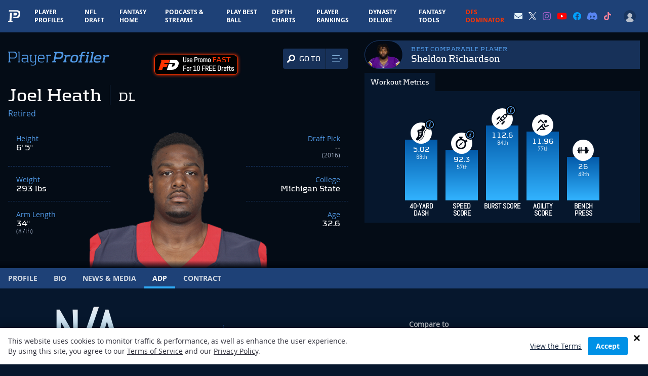

--- FILE ---
content_type: text/html; charset=UTF-8
request_url: https://www.playerprofiler.com/nfl/joel-heath/adp/
body_size: 57517
content:
<!doctype html>
<html lang="en-US">
<head>
        <meta charset="utf-8">
    <meta http-equiv="x-ua-compatible" content="ie=edge">
    <meta name="viewport" content="width=device-width, initial-scale=1, shrink-to-fit=no">
    <meta name="facebook-domain-verification" content="pkfpflja7i4h0nf9b33kbu0iikoshn" />
    <!-- Global site tag (gtag.js) - Google Analytics -->
    <script async src="https://www.googletagmanager.com/gtag/js?id=UA-52867700-1"></script>
    <script>
    window.dataLayer = window.dataLayer || [];
    function gtag(){dataLayer.push(arguments);}
      gtag('js', new Date());

      gtag('config', 'UA-52867700-1');
      gtag('config', 'AW-918195978');
      
      var ajaxurl = 'https://www.playerprofiler.com/wp-admin/admin-ajax.php';
    </script>
    <!-- Google Tag Manager -->
    <script>(function(w,d,s,l,i){w[l]=w[l]||[];w[l].push({'gtm.start':
    new Date().getTime(),event:'gtm.js'});var f=d.getElementsByTagName(s)[0],
    j=d.createElement(s),dl=l!='dataLayer'?'&l='+l:'';j.async=true;j.src=
    'https://www.googletagmanager.com/gtm.js?id='+i+dl;f.parentNode.insertBefore(j,f);
    })(window,document,'script','dataLayer','GTM-WL46F85');</script>
    <!-- End Google Tag Manager -->

    <script type="text/javascript" src="//monu.delivery/site/2/3/9bef05-c1d6-4d5d-ac6c-d0bc45282315.js" data-cfasync="false"></script>
  
    <link rel="preload" as="font" type="font/woff" crossorigin="anonymous" href="https://www.playerprofiler.com/wp-content/themes/player-profiler/assets/fonts/Kontrapunkt-Light-webfont.woff">
    <link rel="preload" as="font" type="font/woff" crossorigin="anonymous" href="https://www.playerprofiler.com/wp-content/themes/player-profiler/assets/fonts/Kontrapunkt-Bold-webfont.woff">
    <link rel="preload" as="font" type="font/woff" crossorigin="anonymous" href="https://www.playerprofiler.com/wp-content/themes/player-profiler/assets/fonts/OpenSans-Bold-webfont.woff">
    <link rel="preload" as="font" type="font/woff" crossorigin="anonymous" href="https://www.playerprofiler.com/wp-content/themes/player-profiler/assets/fonts/OpenSans-Regular-webfont.woff">
    <link rel="preload" as="font" type="font/woff" crossorigin="anonymous" href="https://www.playerprofiler.com/wp-content/themes/player-profiler/assets/fonts/Abel-Regular.ttf">
    
    <link rel="profile" href="https://gmpg.org/xfn/11">
    <link rel="pingback" href="https://www.playerprofiler.com/xmlrpc.php">
        <meta name='robots' content='index, follow, max-image-preview:large, max-snippet:-1, max-video-preview:-1' />
	<style>img:is([sizes="auto" i], [sizes^="auto," i]) { contain-intrinsic-size: 3000px 1500px }</style>
	
	<!-- This site is optimized with the Yoast SEO plugin v22.4 - https://yoast.com/wordpress/plugins/seo/ -->
	<title>Joel Heath ADP Stats &amp; Fantasy Ranking - PlayerProfiler</title>
	<link rel="canonical" href="https://www.playerprofiler.com/nfl/joel-heath/adp/" />
	<meta property="og:locale" content="en_US" />
	<meta property="og:type" content="article" />
	<meta property="og:title" content="Joel Heath ADP Stats &amp; Fantasy Ranking - PlayerProfiler" />
	<meta property="og:description" content="Joel Heath ADP player profile featuring career stats, fantasy ranking, &amp; analytics data. See combine scores, SPARQ, measurables, and comparable players." />
	<meta property="og:url" content="https://www.playerprofiler.com/nfl/joel-heath/adp/" />
	<meta property="og:site_name" content="PlayerProfiler" />
	<meta property="article:publisher" content="https://www.facebook.com/rotounderworld" />
	<meta property="article:modified_time" content="-0001-11-30T00:00:00+00:00" />
	<meta property="og:image" content="https://www.playerprofiler.com/wp-content/uploads/2022/11/playerprofilerbanner.png" />
	<meta property="og:image:width" content="1200" />
	<meta property="og:image:height" content="627" />
	<meta property="og:image:type" content="image/png" />
	<script type="application/ld+json" class="yoast-schema-graph">{"@context":"https://schema.org","@graph":[{"@type":"WebPage","@id":"https://www.playerprofiler.com/nfl/joel-heath/adp/","url":"https://www.playerprofiler.com/nfl/joel-heath/adp/","name":"Joel Heath ADP | PlayerProfiler","isPartOf":{"@id":"https://www.playerprofiler.com/#website"},"primaryImageOfPage":{"@id":"https://www.playerprofiler.com/nfl/joel-heath/adp/#primaryimage"},"image":{"@id":"https://www.playerprofiler.com/nfl/joel-heath/adp/#primaryimage"},"thumbnailUrl":"https://www.playerprofiler.com/wp-content/uploads/2022/11/playerprofilerbanner.png","datePublished":"2023-11-09T22:42:48+00:00","dateModified":"-0001-11-30T00:00:00+00:00","breadcrumb":{"@id":"https://www.playerprofiler.com/nfl/joel-heath/adp/#breadcrumb"},"inLanguage":"en-US","potentialAction":[{"@type":"ReadAction","target":["https://www.playerprofiler.com/nfl/joel-heath/adp/"]}]},{"@type":"ImageObject","inLanguage":"en-US","@id":"https://www.playerprofiler.com/nfl/joel-heath/adp/#primaryimage","url":"https://www.playerprofiler.com/wp-content/uploads/2022/11/playerprofilerbanner.png","contentUrl":"https://www.playerprofiler.com/wp-content/uploads/2022/11/playerprofilerbanner.png","width":1200,"height":627},{"@type":"BreadcrumbList","@id":"https://www.playerprofiler.com/nfl/joel-heath/adp/#breadcrumb","itemListElement":[{"@type":"ListItem","position":1,"name":"Home","item":"https://www.playerprofiler.com/"},{"@type":"ListItem","position":2,"name":"Joel Heath","item":"https://www.playerprofiler.com/nfl/joel-heath/"},{"@type":"ListItem","position":3,"name":"Joel Heath ADP"}]},{"@type":"WebSite","@id":"https://www.playerprofiler.com/#website","url":"https://www.playerprofiler.com/","name":"PlayerProfiler","description":"one player. every metric","publisher":{"@id":"https://www.playerprofiler.com/#organization"},"potentialAction":[{"@type":"SearchAction","target":{"@type":"EntryPoint","urlTemplate":"https://www.playerprofiler.com/?s={search_term_string}"},"query-input":"required name=search_term_string"}],"inLanguage":"en-US"},{"@type":"Organization","@id":"https://www.playerprofiler.com/#organization","name":"PlayerProfiler","url":"https://www.playerprofiler.com/","logo":{"@type":"ImageObject","inLanguage":"en-US","@id":"https://www.playerprofiler.com/#/schema/logo/image/","url":"https://www.playerprofiler.com/wp-content/uploads/2021/10/player-profiler.jpg","contentUrl":"https://www.playerprofiler.com/wp-content/uploads/2021/10/player-profiler.jpg","width":1050,"height":528,"caption":"PlayerProfiler"},"image":{"@id":"https://www.playerprofiler.com/#/schema/logo/image/"},"sameAs":["https://www.facebook.com/rotounderworld","https://twitter.com/rotounderworld"]}]}</script>
	<!-- / Yoast SEO plugin. -->


<link rel='dns-prefetch' href='//www.playerprofiler.com' />
<style id='classic-theme-styles-inline-css' type='text/css'>
/*! This file is auto-generated */
.wp-block-button__link{color:#fff;background-color:#32373c;border-radius:9999px;box-shadow:none;text-decoration:none;padding:calc(.667em + 2px) calc(1.333em + 2px);font-size:1.125em}.wp-block-file__button{background:#32373c;color:#fff;text-decoration:none}
</style>
<style id='global-styles-inline-css' type='text/css'>
:root{--wp--preset--aspect-ratio--square: 1;--wp--preset--aspect-ratio--4-3: 4/3;--wp--preset--aspect-ratio--3-4: 3/4;--wp--preset--aspect-ratio--3-2: 3/2;--wp--preset--aspect-ratio--2-3: 2/3;--wp--preset--aspect-ratio--16-9: 16/9;--wp--preset--aspect-ratio--9-16: 9/16;--wp--preset--color--black: #000000;--wp--preset--color--cyan-bluish-gray: #abb8c3;--wp--preset--color--white: #ffffff;--wp--preset--color--pale-pink: #f78da7;--wp--preset--color--vivid-red: #cf2e2e;--wp--preset--color--luminous-vivid-orange: #ff6900;--wp--preset--color--luminous-vivid-amber: #fcb900;--wp--preset--color--light-green-cyan: #7bdcb5;--wp--preset--color--vivid-green-cyan: #00d084;--wp--preset--color--pale-cyan-blue: #8ed1fc;--wp--preset--color--vivid-cyan-blue: #0693e3;--wp--preset--color--vivid-purple: #9b51e0;--wp--preset--gradient--vivid-cyan-blue-to-vivid-purple: linear-gradient(135deg,rgba(6,147,227,1) 0%,rgb(155,81,224) 100%);--wp--preset--gradient--light-green-cyan-to-vivid-green-cyan: linear-gradient(135deg,rgb(122,220,180) 0%,rgb(0,208,130) 100%);--wp--preset--gradient--luminous-vivid-amber-to-luminous-vivid-orange: linear-gradient(135deg,rgba(252,185,0,1) 0%,rgba(255,105,0,1) 100%);--wp--preset--gradient--luminous-vivid-orange-to-vivid-red: linear-gradient(135deg,rgba(255,105,0,1) 0%,rgb(207,46,46) 100%);--wp--preset--gradient--very-light-gray-to-cyan-bluish-gray: linear-gradient(135deg,rgb(238,238,238) 0%,rgb(169,184,195) 100%);--wp--preset--gradient--cool-to-warm-spectrum: linear-gradient(135deg,rgb(74,234,220) 0%,rgb(151,120,209) 20%,rgb(207,42,186) 40%,rgb(238,44,130) 60%,rgb(251,105,98) 80%,rgb(254,248,76) 100%);--wp--preset--gradient--blush-light-purple: linear-gradient(135deg,rgb(255,206,236) 0%,rgb(152,150,240) 100%);--wp--preset--gradient--blush-bordeaux: linear-gradient(135deg,rgb(254,205,165) 0%,rgb(254,45,45) 50%,rgb(107,0,62) 100%);--wp--preset--gradient--luminous-dusk: linear-gradient(135deg,rgb(255,203,112) 0%,rgb(199,81,192) 50%,rgb(65,88,208) 100%);--wp--preset--gradient--pale-ocean: linear-gradient(135deg,rgb(255,245,203) 0%,rgb(182,227,212) 50%,rgb(51,167,181) 100%);--wp--preset--gradient--electric-grass: linear-gradient(135deg,rgb(202,248,128) 0%,rgb(113,206,126) 100%);--wp--preset--gradient--midnight: linear-gradient(135deg,rgb(2,3,129) 0%,rgb(40,116,252) 100%);--wp--preset--font-size--small: 13px;--wp--preset--font-size--medium: 20px;--wp--preset--font-size--large: 36px;--wp--preset--font-size--x-large: 42px;--wp--preset--spacing--20: 0.44rem;--wp--preset--spacing--30: 0.67rem;--wp--preset--spacing--40: 1rem;--wp--preset--spacing--50: 1.5rem;--wp--preset--spacing--60: 2.25rem;--wp--preset--spacing--70: 3.38rem;--wp--preset--spacing--80: 5.06rem;--wp--preset--shadow--natural: 6px 6px 9px rgba(0, 0, 0, 0.2);--wp--preset--shadow--deep: 12px 12px 50px rgba(0, 0, 0, 0.4);--wp--preset--shadow--sharp: 6px 6px 0px rgba(0, 0, 0, 0.2);--wp--preset--shadow--outlined: 6px 6px 0px -3px rgba(255, 255, 255, 1), 6px 6px rgba(0, 0, 0, 1);--wp--preset--shadow--crisp: 6px 6px 0px rgba(0, 0, 0, 1);}:where(.is-layout-flex){gap: 0.5em;}:where(.is-layout-grid){gap: 0.5em;}body .is-layout-flex{display: flex;}.is-layout-flex{flex-wrap: wrap;align-items: center;}.is-layout-flex > :is(*, div){margin: 0;}body .is-layout-grid{display: grid;}.is-layout-grid > :is(*, div){margin: 0;}:where(.wp-block-columns.is-layout-flex){gap: 2em;}:where(.wp-block-columns.is-layout-grid){gap: 2em;}:where(.wp-block-post-template.is-layout-flex){gap: 1.25em;}:where(.wp-block-post-template.is-layout-grid){gap: 1.25em;}.has-black-color{color: var(--wp--preset--color--black) !important;}.has-cyan-bluish-gray-color{color: var(--wp--preset--color--cyan-bluish-gray) !important;}.has-white-color{color: var(--wp--preset--color--white) !important;}.has-pale-pink-color{color: var(--wp--preset--color--pale-pink) !important;}.has-vivid-red-color{color: var(--wp--preset--color--vivid-red) !important;}.has-luminous-vivid-orange-color{color: var(--wp--preset--color--luminous-vivid-orange) !important;}.has-luminous-vivid-amber-color{color: var(--wp--preset--color--luminous-vivid-amber) !important;}.has-light-green-cyan-color{color: var(--wp--preset--color--light-green-cyan) !important;}.has-vivid-green-cyan-color{color: var(--wp--preset--color--vivid-green-cyan) !important;}.has-pale-cyan-blue-color{color: var(--wp--preset--color--pale-cyan-blue) !important;}.has-vivid-cyan-blue-color{color: var(--wp--preset--color--vivid-cyan-blue) !important;}.has-vivid-purple-color{color: var(--wp--preset--color--vivid-purple) !important;}.has-black-background-color{background-color: var(--wp--preset--color--black) !important;}.has-cyan-bluish-gray-background-color{background-color: var(--wp--preset--color--cyan-bluish-gray) !important;}.has-white-background-color{background-color: var(--wp--preset--color--white) !important;}.has-pale-pink-background-color{background-color: var(--wp--preset--color--pale-pink) !important;}.has-vivid-red-background-color{background-color: var(--wp--preset--color--vivid-red) !important;}.has-luminous-vivid-orange-background-color{background-color: var(--wp--preset--color--luminous-vivid-orange) !important;}.has-luminous-vivid-amber-background-color{background-color: var(--wp--preset--color--luminous-vivid-amber) !important;}.has-light-green-cyan-background-color{background-color: var(--wp--preset--color--light-green-cyan) !important;}.has-vivid-green-cyan-background-color{background-color: var(--wp--preset--color--vivid-green-cyan) !important;}.has-pale-cyan-blue-background-color{background-color: var(--wp--preset--color--pale-cyan-blue) !important;}.has-vivid-cyan-blue-background-color{background-color: var(--wp--preset--color--vivid-cyan-blue) !important;}.has-vivid-purple-background-color{background-color: var(--wp--preset--color--vivid-purple) !important;}.has-black-border-color{border-color: var(--wp--preset--color--black) !important;}.has-cyan-bluish-gray-border-color{border-color: var(--wp--preset--color--cyan-bluish-gray) !important;}.has-white-border-color{border-color: var(--wp--preset--color--white) !important;}.has-pale-pink-border-color{border-color: var(--wp--preset--color--pale-pink) !important;}.has-vivid-red-border-color{border-color: var(--wp--preset--color--vivid-red) !important;}.has-luminous-vivid-orange-border-color{border-color: var(--wp--preset--color--luminous-vivid-orange) !important;}.has-luminous-vivid-amber-border-color{border-color: var(--wp--preset--color--luminous-vivid-amber) !important;}.has-light-green-cyan-border-color{border-color: var(--wp--preset--color--light-green-cyan) !important;}.has-vivid-green-cyan-border-color{border-color: var(--wp--preset--color--vivid-green-cyan) !important;}.has-pale-cyan-blue-border-color{border-color: var(--wp--preset--color--pale-cyan-blue) !important;}.has-vivid-cyan-blue-border-color{border-color: var(--wp--preset--color--vivid-cyan-blue) !important;}.has-vivid-purple-border-color{border-color: var(--wp--preset--color--vivid-purple) !important;}.has-vivid-cyan-blue-to-vivid-purple-gradient-background{background: var(--wp--preset--gradient--vivid-cyan-blue-to-vivid-purple) !important;}.has-light-green-cyan-to-vivid-green-cyan-gradient-background{background: var(--wp--preset--gradient--light-green-cyan-to-vivid-green-cyan) !important;}.has-luminous-vivid-amber-to-luminous-vivid-orange-gradient-background{background: var(--wp--preset--gradient--luminous-vivid-amber-to-luminous-vivid-orange) !important;}.has-luminous-vivid-orange-to-vivid-red-gradient-background{background: var(--wp--preset--gradient--luminous-vivid-orange-to-vivid-red) !important;}.has-very-light-gray-to-cyan-bluish-gray-gradient-background{background: var(--wp--preset--gradient--very-light-gray-to-cyan-bluish-gray) !important;}.has-cool-to-warm-spectrum-gradient-background{background: var(--wp--preset--gradient--cool-to-warm-spectrum) !important;}.has-blush-light-purple-gradient-background{background: var(--wp--preset--gradient--blush-light-purple) !important;}.has-blush-bordeaux-gradient-background{background: var(--wp--preset--gradient--blush-bordeaux) !important;}.has-luminous-dusk-gradient-background{background: var(--wp--preset--gradient--luminous-dusk) !important;}.has-pale-ocean-gradient-background{background: var(--wp--preset--gradient--pale-ocean) !important;}.has-electric-grass-gradient-background{background: var(--wp--preset--gradient--electric-grass) !important;}.has-midnight-gradient-background{background: var(--wp--preset--gradient--midnight) !important;}.has-small-font-size{font-size: var(--wp--preset--font-size--small) !important;}.has-medium-font-size{font-size: var(--wp--preset--font-size--medium) !important;}.has-large-font-size{font-size: var(--wp--preset--font-size--large) !important;}.has-x-large-font-size{font-size: var(--wp--preset--font-size--x-large) !important;}
:where(.wp-block-post-template.is-layout-flex){gap: 1.25em;}:where(.wp-block-post-template.is-layout-grid){gap: 1.25em;}
:where(.wp-block-columns.is-layout-flex){gap: 2em;}:where(.wp-block-columns.is-layout-grid){gap: 2em;}
:root :where(.wp-block-pullquote){font-size: 1.5em;line-height: 1.6;}
</style>
<link rel='stylesheet' id='global-css' defer href='https://www.playerprofiler.com/wp-content/themes/player-profiler/assets/css/global.css?ver=104c9af8d70c4a2366b0145ce1eea0b9' type='text/css' media='all' />
<link rel='stylesheet' id='webpack-main-css' href='https://www.playerprofiler.com/wp-content/themes/player-profiler/webpack/dist/main.css?326f5fa00e81f1e2909bbb9194ae1098&#038;ver=104c9af8d70c4a2366b0145ce1eea0b9' type='text/css' media='all' />
<link rel='stylesheet' id='webpack-global-css' href='https://www.playerprofiler.com/wp-content/themes/player-profiler/webpack/dist/global.css?326f5fa00e81f1e2909bbb9194ae1098&#038;ver=104c9af8d70c4a2366b0145ce1eea0b9' type='text/css' media='all' />
<link rel='stylesheet' id='player-page-css-css' href='https://www.playerprofiler.com/wp-content/themes/player-profiler/webpack/dist/pages/Player/index.css?1768310456&#038;ver=104c9af8d70c4a2366b0145ce1eea0b9' type='text/css' media='all' />
<link rel='stylesheet' id='player-page-adp-css-css' href='https://www.playerprofiler.com/wp-content/themes/player-profiler/webpack/dist/pages/Player/Adp/index.css?1768318836&#038;ver=104c9af8d70c4a2366b0145ce1eea0b9' type='text/css' media='all' />
<script type="text/javascript" src="https://www.playerprofiler.com/wp-content/themes/player-profiler/assets/js/lib/jquery-2.2.4.min.js?ver=104c9af8d70c4a2366b0145ce1eea0b9" id="jquery-js"></script>
<script type="text/javascript" src="https://www.playerprofiler.com/wp-content/themes/player-profiler/assets/js/vendor.js?ver=104c9af8d70c4a2366b0145ce1eea0b9" id="vendor-js"></script>
<script type="text/javascript" async src="https://www.playerprofiler.com/wp-content/themes/player-profiler/assets/js/app.js?ver=104c9af8d70c4a2366b0145ce1eea0b9" id="app-js"></script>
<link rel="https://api.w.org/" href="https://www.playerprofiler.com/wp-json/" /><link rel="alternate" title="JSON" type="application/json" href="https://www.playerprofiler.com/wp-json/wp/v2/nfl/135377" /><link rel="EditURI" type="application/rsd+xml" title="RSD" href="https://www.playerprofiler.com/xmlrpc.php?rsd" />
<meta name="generator" content="WordPress 6.8.3" />
<link rel='shortlink' href='https://www.playerprofiler.com/?p=135377' />
<link rel="alternate" title="oEmbed (JSON)" type="application/json+oembed" href="https://www.playerprofiler.com/wp-json/oembed/1.0/embed?url=https%3A%2F%2Fwww.playerprofiler.com%2Fnfl%2Fjoel-heath%2Fadp%2F" />
<link rel="alternate" title="oEmbed (XML)" type="text/xml+oembed" href="https://www.playerprofiler.com/wp-json/oembed/1.0/embed?url=https%3A%2F%2Fwww.playerprofiler.com%2Fnfl%2Fjoel-heath%2Fadp%2F&#038;format=xml" />
    <style>
        .adsbygoogle.leaderboard {
            display: block;
        }
        .adsbygoogle.leaderboard--large {
            height: 250px;
            width: 100%;
        }
        @media (min-width:640px) {
            .adsbygoogle.leaderboard--large {
                width: 640px;
            }
        }
        @media(min-width: 768px) {
            .adsbygoogle.leaderboard {
            }
            .adsbygoogle.leaderboard--large {
                width: 728px;
                height: 90px;
            }
        }
        @media(min-width: 1024px) {
            .adsbygoogle.leaderboard {
            }
            .adsbygoogle.leaderboard--large {
                width: 970px;
                height: auto !important;
                min-height: 350px;
            }
        }
        [data-ad-status='unfilled'] {
            display: none !important;
        }
    </style>
    <script async src="https://pagead2.googlesyndication.com/pagead/js/adsbygoogle.js?client=ca-pub-4235375818458357" crossorigin="anonymous"></script>
    <meta name="twitter:card" content="summary_large_image">
<meta name="twitter:site" content="@rotounderworld">
<meta name="twitter:creator" content="@rotounderworld">
<meta name="twitter:title" content="Joel Heath ADP - PlayerProfiler.com">
<meta name="twitter:description" content="">
<meta name="twitter:image" content="https://www.playerprofiler.com/wp-content/uploads/social-share-images/.png">
    <script async src="https://securepubads.g.doubleclick.net/tag/js/gpt.js"></script>
<script>
window.googletag = window.googletag || {cmd: []};
googletag.cmd.push(function() {
    var mapping = googletag.sizeMapping()
            .addSize([1024, 0], [[728, 90]])
            .addSize([0, 0], [[300, 250]])
            .build();

    var responsiveAd_A_Slot = googletag.defineSlot('/22384681113/pp-player-stats-bio-block', [[300, 250], [728, 90]], 'div-gpt-ad-1655415262710-0').addService(googletag.pubads());
    responsiveAd_A_Slot.defineSizeMapping(mapping);

    var responsiveAd_C_Slot = googletag.defineSlot('/22384681113/pp-c-spot', [[300, 250], [728, 90]], 'div-gpt-ad-1649447074989-0').addService(googletag.pubads());
    responsiveAd_C_Slot.defineSizeMapping(mapping);

    var responsiveAd_C2_Slot = googletag.defineSlot('/22384681113/pp-1.5-spot', [[300, 250], [728, 90]], 'div-gpt-ad-1655387636056-0').addService(googletag.pubads());
    responsiveAd_C2_Slot.defineSizeMapping(mapping);

    var responsiveAd_D_Slot = googletag.defineSlot('/22384681113/pp-d-spot', [[300, 250], [728, 90]], 'div-gpt-ad-1649447138621-0').addService(googletag.pubads());
    responsiveAd_D_Slot.defineSizeMapping(mapping);

    var responsiveAd_E_Slot = googletag.defineSlot('/22384681113/pp-e-spot', [[300, 250], [728, 90]], 'div-gpt-ad-1649447166180-0').addService(googletag.pubads());
    responsiveAd_E_Slot.defineSizeMapping(mapping);

    googletag.pubads().enableLazyLoad();
    googletag.pubads().enableSingleRequest();
    googletag.pubads().collapseEmptyDivs();
    googletag.enableServices();
});
</script>
<link rel="apple-touch-icon" sizes="180x180" href="https://www.playerprofiler.com/favicon.ico"><link rel="apple-touch-icon" sizes="180x180" href="https://www.playerprofiler.com/wp-content/themes/player-profiler/assets/images/apple-touch-icon.png"><link rel="icon" type="image/png" sizes="32x32" href="https://www.playerprofiler.com/wp-content/themes/player-profiler/assets/images/favicon-32x32.png"><link rel="icon" type="image/png" sizes="16x16" href="https://www.playerprofiler.com/wp-content/themes/player-profiler/assets/images/favicon-16x16.png"><link rel="manifest" href="https://www.playerprofiler.com/wp-content/themes/player-profiler/assets/images/site.webmanifest"><link rel="mask-icon" href="https://www.playerprofiler.com/wp-content/themes/player-profiler/assets/images/safari-pinned-tab.svg" color="#5bbad5"><meta name="msapplication-TileColor" content="#da532c"><meta name="theme-color" content="#ffffff">
<!-- Twitter universal website tag code -->
<script>
	! function(e, t, n, s, u, a) {
		e.twq || (s = e.twq = function() {
				s.exe ? s.exe.apply(s, arguments) : s.queue.push(arguments);
			}, s.version = '1.1', s.queue = [], u = t.createElement(n), u.async = !0, u.src =
			'//static.ads-twitter.com/uwt.js',
			a = t.getElementsByTagName(n)[0], a.parentNode.insertBefore(u, a))
	}(window, document, 'script');
	// Insert Twitter Pixel ID and Standard Event data below
	twq('init', 'o8agb');
	twq('track', 'PageView');
</script>
<!-- End Twitter universal website tag code -->
		<style type="text/css" id="wp-custom-css">
			.group-info .block-logo img {
    max-height: 47px;
    margin-top: -3px;
}

#profile-metric-search-mobile-header a.new:after,
.navigation__line.navigation__line-main a.new:after {
                content: " NEW!";
                font-size: .7em;
                color: red;
                transform: translate(3px, -7px);
                display: inline-block;
            }

#profile-metric-search-mobile-header a.updated:after,
.navigation__line.navigation__line-main a.updated:after {
                content: " UPDATED!";
                font-size: .7em;
                color: red;
                transform: translate(3px, -7px);
                display: inline-block;
            }		</style>
		    </head>
<body class="wp-singular nfl-template nfl-template-page-templates nfl-template-nfl-adp-blade nfl-template-page-templatesnfl-adp-blade-php single single-nfl postid-135377 wp-theme-player-profiler pmpro-body-has-access bg-blue-dark overflow-x-hidden">
    <img width="99999" height="99999" src="[data-uri]" style="pointer-events: none; position: absolute; top: 0px; left: 0px; width: 100%; height: 99vh; max-width: 99vw; max-height: 99vh;">
        <div class="wrap flex flex-col h-screen" role="document">
        <header id="site-header" class="z-50">
    <div data-react-component='credit-card-status'></div>
    <div
    class="flex items-center justify-between bg-blue">
    <div class="flex items-center">
        <a href="/">
            <svg xmlns="http://www.w3.org/2000/svg" xmlns:xlink="http://www.w3.org/1999/xlink" viewBox="0 0 452 442"
    preserveaspectratio="xMidYMid meet" class="w-6 py-3 mx-3 lg:mx-4">
    <defs>
        <path d="M.06.607h451.503V442H.06z"></path>
    </defs>
    <g>
        <path
            d="M324.884 1.354L32.958.607l-3.575 47.865.359.038 277.216.422c59.898.131 87.628 30.09 83.152 89.813-.412 5.533-.724 9.846-.958 12.901-.227 3.045-.873 7.714-1.986 13.978-1.066 6.272-2.22 11.364-3.442 15.293-1.221 3.93-3.138 8.801-5.717 14.623-2.608 5.832-5.432 10.636-8.491 14.413-3.068 3.776-7.074 7.774-12.037 11.992a61.352 61.352 0 01-16.258 10.006c-5.899 2.472-12.922 4.491-21.061 6.07-8.156 1.588-17.018 2.36-26.6 2.334l-25.466-.056-35.125-.957-.13-.086c-19.024-.522-22.478-.201-36.996-1.051l-3.809 50.881c6.9.215 13.807.416 20.562.601l.195.131 53.217 1.449 38.579.088c14.517.037 27.941-1.132 40.298-3.538 12.329-2.391 22.969-5.452 31.908-9.195 8.925-3.729 17.155-8.782 24.63-15.159 7.518-6.392 13.587-12.448 18.235-18.169 4.634-5.722 8.911-13 12.862-21.834 3.908-8.821 6.812-16.2 8.663-22.152 1.851-5.954 3.599-13.667 5.213-23.171 1.688-9.489 2.664-16.562 3.009-21.175.355-4.628.828-11.162 1.452-19.545C457.636 46.94 415.628 1.552 324.884 1.354"
            fill="#FFFFFF"></path>
        <path
            d="M123.332 378.332l19.618-276.54c.305-4.073-1.667-6.695-5.89-7.894l-64.691-.821-21.302 285.066c-.445 6.184-4.057 10.144-10.715 11.908l-36.997 6.533L0 441.598l164.918.402 3.354-45.014-35.309-6.709c-6.865-1.773-10.089-5.745-9.631-11.945"
            fill="#FFFFFF"></path>
        <path
            d="M291.933 193.136c6.232-.732 12.314-2.766 18.231-6.102 5.906-3.346 10.18-8.427 12.799-15.251 2.609-6.825 4.368-16.207 5.262-28.126 1.41-18.893-1.727-31.573-9.417-38.059-7.672-6.477-20.591-9.741-38.762-9.791l-74.039-.202-7.04 94.306c13.746 2.772 31.842 4.191 65.809 4.293 11.862.019 20.916-.345 27.157-1.068"
            fill="#FFFFFF"></path>
    </g>
</svg>
        </a>
                <div>
            <div class="md:hidden text-xs">
    <a href="/membership-account/membership-levels/" class="font-bold uppercase text-electric-blue-400">Go Premium</a>
</div>
        </div>
                
        <nav
            id="mainNav"
            class="h-mobile-drawer bg-midnight-blue-900 lg:bg-transparent mt-12 lg:mt-0"
        >
            <div class="lg:hidden">
                <div style="max-width: 640;" class="mx-auto px-6 mt-6">
  
  <div id="headerPlayerSearch"></div>
</div>




                <div>
                    <div data-user-nav-mobile-logged-out-bar style="display: none;" class="lg:hidden m-4 p-4 rounded-lg bg-midnight-blue-700 lg:mt-4">
    <ul class="flex items-center justify-between text-xs">
        <li><a href="/membership-account/membership-levels/">Sign Up</a></li>
        <li><a href="/login">Login</a></li>
    </ul>
</div>
                </div>
                

                
								<div class="mt-6 flex px-3">
									<a class="block text-lg font-bold uppercase lg:pb-4 lg:pt-4 lg:no-uppercase lg:px-3 lg:text-xs" style="color: #ff2c31;" href="/play-best-ball/">
										Play Best Ball
										</a>
								</div>

                <div class="mt-4 mb-10">
                    <aside>
    <div class="flex flex-col items-center space-y-1 max-w-sm mx-auto md:max-w-none">
        <div class="font-display text-xl uppercase">Premium Tools</div>
        <ul class="flex flex-wrap items-center justify-center md:space-x-2 w-full">
            <li>
                <a href="/dynasty-league-rankings/" class="w-28 h-20 mr-1 mb-2 md:mb-0 flex items-center justify-center bg-midnight-blue-600 rounded-lg transition-all transform hover:-translate-y-1 hover:bg-midnight-blue-500 shadow-md">
                    <div class="w-20">
                        <svg width="100%" viewBox="0 0 333 134" version="1.1" xmlns="http://www.w3.org/2000/svg" xmlns:xlink="http://www.w3.org/1999/xlink">
    <g id="Design" stroke="none" stroke-width="1" fill="none" fill-rule="evenodd">
        <g id="PP-DynastyDeluxe-Landing-v4b" transform="translate(-534.000000, -112.000000)">
            <g id="Dynasty-Deluxe-logo" transform="translate(534.000000, 112.000000)">
                <path d="M18.5049864,0 L0.000330794702,82.2135099 L27.3636685,82.0811921 L15.8156255,133.316881 L316.757208,133.316881 L305.212473,82.0999371 L332.966149,82.4263212 L314.060129,0 L18.5049864,0 Z M22.0334632,4.41059603 L310.545986,4.41059603 L327.414311,77.9495662 L299.681586,77.6253874 L311.241758,128.906285 L21.3310758,128.906285 L32.8868374,77.6441325 L5.51908907,77.7753477 L22.0334632,4.41059603 Z" id="Fill-1" fill="#00E071"></path>
                <g id="Group-42" transform="translate(31.976821, 20.846682)">
                    <path d="M184.729765,35.1566404 C184.604063,35.1621536 184.483875,35.1786934 184.355967,35.1742828 C184.406689,35.1753854 184.457411,35.1764881 184.509235,35.1764881 C184.584216,35.1764881 184.654785,35.1588457 184.729765,35.1566404" id="Fill-2" fill="#2986CC"></path>
                    <path d="M41.1151351,8.78348146 C41.8594232,4.10604437 38.8436781,0.587491391 34.1750623,0.574259603 C28.4633404,0.558822517 17.4555954,0.558822517 9.85944636,0.561027815 C9.85944636,0.561027815 7.8713702,9.41640199 15.4355424,9.24549139 C18.5802974,9.17492185 20.1515722,9.14073974 23.2941219,9.07458079 C23.2941219,9.07568344 23.2941219,9.07568344 23.2941219,9.07678609 C25.5534497,9.02937219 27.8116748,8.98085563 30.0687974,8.94005762 C32.1704464,8.90036225 32.7107444,9.55202781 32.3336384,11.6724219 C31.6510987,15.5019219 30.2816086,23.1421768 29.5604762,27.124945 C29.1756517,29.2530576 28.3398437,30.0491702 26.3230987,30.1936172 C21.7834927,30.5188987 17.2383735,30.8518987 12.6833305,31.209157 C12.3701781,31.2334152 12.0559232,31.2587762 11.6854331,31.287445 C12.4782377,27.4590477 14.5831947,17.2871106 15.3352013,13.6571901 C11.9644033,13.7707629 10.2773503,13.830306 6.90324437,13.9515974 C6.76761854,14.5679781 6.26370795,16.8471536 6.12697947,17.4690477 C5.54147285,20.1198159 3.99666159,27.1117132 3.33727748,30.0976868 C2.31291656,34.7354285 1.79467152,37.0818656 0.747154967,41.8287695 C2.22139669,41.6655775 2.95796623,41.5850841 4.43000265,41.4263026 C4.46197947,41.4240974 4.4873404,41.4274053 4.52041987,41.4240974 C12.147443,40.6136503 19.7491053,39.8759781 27.3309199,39.1724881 C32.3292278,38.7071702 36.8412675,34.4454318 37.7057444,29.396402 C38.6981285,23.6008788 40.2385291,14.2901106 41.1151351,8.78348146" id="Fill-4" fill="#FFFFFF"></path>
                    <path d="M43.4050063,2.94131623 C46.3303341,-0.113021523 51.5513772,-0.207849338 54.118344,2.68219371 C56.0722381,4.88087583 57.8618374,7.22400497 59.7528805,9.48774338 C59.9965659,9.77994536 60.2501752,10.0644288 60.7254169,10.6124454 C61.0451851,10.2110811 61.2800493,9.83507781 61.595407,9.53625993 C63.9793341,7.26811093 66.31695,5.01650166 68.7207248,2.89279967 C71.9680262,0.0248096026 76.4690394,-0.156024834 79.3679036,2.26649503 C79.5277877,2.39991556 79.7428043,2.47710099 79.988695,2.61162417 C79.5013242,3.0758394 79.2080195,3.36473344 78.9047911,3.64480629 C74.2185328,7.97049834 69.436344,12.4307136 64.6155626,17.1147666 C64.1458341,17.5734685 63.7720361,18.3111407 63.6882348,18.9153924 C63.1104467,23.0558394 62.1654765,30.8703129 61.6273838,35.1794652 C61.573354,35.610601 61.5193242,36.0428394 61.4509599,36.5919586 C58.9578705,36.7088394 57.0613142,35.984399 55.6311785,34.4175348 C54.2583805,32.9124189 53.6530262,31.0268891 53.9319964,28.7774851 C54.1657579,26.8864421 54.8824798,21.4051738 55.2198904,19.5582368 C55.4106487,18.5096175 55.1338838,17.7995116 54.5296321,17.0706606 C50.8853772,12.6766043 47.3679268,8.20425993 43.9056089,3.69332285 C43.7203639,3.45184272 43.565993,3.18500166 43.4050063,2.94131623" id="Fill-6" fill="#FFFFFF"></path>
                    <path d="M106.51005,18.8204543 C106.669934,15.7010603 106.845255,11.8495073 107.019474,9.11493775 C107.083427,8.1192457 107.147381,7.10039801 107.440686,6.14329868 C108.427557,2.91805033 111.979189,0.539636424 115.539643,0.652106623 C115.549567,0.936590066 115.577133,1.2276894 115.566106,1.52099404 C115.252954,10.1668649 114.815202,22.3985503 114.436994,31.6927788 C114.41053,32.3598815 114.188898,33.1361464 113.773199,33.6852656 C112.931878,34.7945305 111.449918,34.7901199 110.206129,33.7668616 C101.946186,26.4618119 97.896156,22.8826132 89.9548778,15.6723914 C89.5821825,20.2395636 89.3947321,22.5496132 89.0132156,27.224845 C88.5809772,31.6310305 84.3225467,35.4880967 79.7013447,35.5277921 C79.7344242,35.1705338 79.7697089,34.805557 79.8038911,34.4394775 C80.7179871,24.8045305 81.9022321,12.1262722 82.7964805,3.18489139 C82.8637421,2.5122755 83.20005,1.71285497 83.6973447,1.20232848 C84.6026195,0.271692715 85.8530235,0.396292053 86.9821361,1.35780199 C94.6378281,8.36072583 98.5445136,11.8153252 106.51005,18.8204543" id="Fill-8" fill="#FFFFFF"></path>
                    <path d="M152.820206,7.93444172 C152.636063,3.59882583 148.977474,0.615057616 144.16,0.604031126 C138.986371,0.591901987 133.811639,0.594107285 128.63801,0.59962053 C123.520616,0.604031126 119.977805,3.68703775 119.839974,8.32036887 C119.632676,15.2858026 119.338269,25.7719947 119.125457,33.1674616 C119.114431,33.5622099 119.102302,33.9558556 119.090173,34.3858887 C121.222696,34.306498 122.968189,33.6945278 124.506384,32.5510808 C127.365553,30.4262762 128.105431,25.3298325 127.900338,22.2126437 C129.913775,22.2027199 131.901851,22.1972066 133.887722,22.1950013 C139.875106,22.1861801 140.629318,15.4567132 140.629318,15.4567132 C136.46351,15.4644318 132.288881,15.4677397 128.055812,15.4809715 C128.08007,13.7057066 128.04258,10.9832662 128.17159,9.3513457 C128.241057,8.46591854 129.012911,7.94105762 130.004192,7.93223642 C134.20749,7.89695166 138.409686,7.88151457 142.612984,7.93113377 C143.817076,7.94546821 144.510643,8.6202894 144.583418,9.71521987 C144.636345,10.5102298 144.653987,11.3085477 144.657295,12.1101735 C144.716838,16.1094815 144.747712,18.1295344 144.810563,22.2126437 C144.816076,22.2126437 144.82159,22.2126437 144.827103,22.2126437 C144.820487,22.3548854 144.820487,22.4949219 144.817179,22.6360609 C144.839232,24.1191238 144.851361,24.8645146 144.873414,26.358604 C144.990295,28.1052 145.456716,29.7404285 146.730275,31.1959252 C148.489,33.207157 150.742815,34.2601868 153.543543,34.3704517 C153.574418,34.1058159 153.619626,33.9249815 153.614113,33.7430444 C153.383659,26.0123722 153.128947,15.203104 152.820206,7.93444172" id="Fill-10" fill="#FFFFFF"></path>
                    <path d="M188.636451,0.611639404 C181.882725,0.600612914 171.214596,0.581867881 164.465282,0.621563245 C160.73061,0.643616225 157.472282,3.13339768 157.056583,6.45016589 C156.995937,6.93974205 156.954037,7.43593411 156.926471,7.93543411 C161.255471,7.95307649 163.421073,7.96410298 167.751176,7.99056656 L167.756689,7.99056656 C167.788666,7.99056656 167.820643,7.99056656 167.85262,7.99056656 C173.84662,8.02805662 176.84362,8.05121225 182.839825,8.1041394 C183.671222,8.10744735 184.501517,8.1063447 185.332914,8.1041394 C186.666017,5.09831821 187.327606,3.59981821 188.636451,0.611639404" id="Fill-12" fill="#FFFFFF"></path>
                    <path d="M191.230432,22.0594858 C190.782757,17.1427738 187.782449,14.3685089 182.774217,14.1160023 C172.516274,13.9539129 167.390058,13.8954725 157.140936,13.8226977 C157.179528,14.1413632 157.210403,14.4622341 157.262227,14.7775917 C157.810244,18.1406712 160.876711,20.3944858 164.657694,20.5488566 C165.441677,20.5808334 166.224558,20.5808334 167.007439,20.5929626 C171.315489,20.6602242 175.624641,20.7407175 179.934896,20.8355454 C180.952641,20.8575983 181.935101,20.9921215 182.518403,21.9900189 C183.715879,24.0354328 182.746651,26.9982507 180.366032,26.934297 C175.652207,26.808595 167.659105,26.6255553 162.950793,26.541754 C162.900072,26.5406513 162.851555,26.5439593 162.800833,26.5439593 C161.283588,29.6931248 160.517247,31.2765288 158.974641,34.4653897 C166.282999,34.6109394 176.930177,34.9461447 184.250664,35.1721877 C188.283052,35.2967871 191.485144,32.4795189 191.667081,28.7007407 C191.755293,26.8912937 191.39583,23.8766513 191.230432,22.0594858" id="Fill-14" fill="#FFFFFF"></path>
                    <path d="M205.169129,8.30272649 C203.493102,8.28067351 201.973652,8.30823974 200.446483,8.23436225 C196.222235,8.02816689 192.31996,4.50961391 192.052016,0.662471523 C202.824897,0.666882119 213.599983,0.672395364 224.526132,0.677908609 C224.790768,2.53697483 224.440125,4.17661391 223.473102,5.61887881 C222.488437,7.08650464 221.102407,8.11417351 219.20144,8.32477947 C217.385377,8.52435894 215.499847,8.46922649 213.511771,8.53097483 C214.592367,16.4777662 216.195619,28.2551603 217.371043,36.9054417 C216.799871,36.8359748 216.375351,36.8271536 215.953036,36.7290179 C211.457536,35.6815013 208.12092,32.1662563 207.550851,27.7898424 C206.902493,22.8080742 205.91893,14.4687397 205.340039,9.70639868 C205.288215,9.28298146 205.237493,8.85846159 205.169129,8.30272649" id="Fill-16" fill="#FFFFFF"></path>
                    <path d="M264.237926,3.93083344 C264.441916,3.60996258 264.632674,3.27806523 264.953545,2.74217781 C264.658035,2.58339636 264.415452,2.49187649 264.208154,2.33530033 C260.432684,-0.500712914 256.013267,-0.20520298 253.755042,2.94285993 C252.081221,5.27606523 250.505535,7.69086656 248.87582,10.058254 C248.660803,10.3703036 248.550538,10.7683599 248.364191,11.1884692 C247.698191,10.5720884 247.345343,10.2534228 247.000214,9.92814139 C244.324085,7.40858841 241.73727,4.87800894 239.046807,2.56354868 C235.513919,-0.476454636 230.338085,-0.293414901 228.398525,2.72012483 C228.638903,2.96491291 228.880383,3.23285662 229.143916,3.47654205 C234.081578,8.03489305 239.107452,12.8027474 244.283287,17.7591546 C245.143353,18.5828334 245.664906,19.3679195 245.825893,20.4760818 C246.109274,22.4288732 247.237283,28.2552705 247.640853,30.2687076 C248.120505,32.6647639 249.384141,34.7884659 251.31929,36.6552507 C253.334932,38.6003235 255.553462,39.7338467 258.098376,40.028254 C257.977085,39.4206944 257.881154,38.9421447 257.786326,38.4646977 C256.83474,33.6968434 255.079323,25.0664096 254.230283,20.5091613 C254.106787,19.8442639 254.229181,19.0547672 254.550052,18.5817308 C257.827125,13.7422043 261.085452,8.88834338 264.237926,3.93083344" id="Fill-18" fill="#FFFFFF"></path>
                    <path d="M89.865894,52.3736225 C89.8559702,52.3923675 89.8460464,52.4111126 89.8361225,52.4298576 L89.8107616,51.7837053 L89.865894,52.3736225 Z" id="Fill-20" fill="#2986CC"></path>
                    <path d="M180.012853,87.6105358 C179.955516,87.6116384 179.898178,87.6138437 179.84084,87.6127411 C179.859585,87.6127411 179.87833,87.6171517 179.897075,87.6171517 C179.935668,87.6171517 179.974261,87.6105358 180.012853,87.6105358" id="Fill-22" fill="#2986CC"></path>
                    <path d="M93.9356613,48.3921775 C92.6213036,48.4263596 91.3058434,48.4682603 89.9892805,48.5189821 C89.9176083,48.5211874 89.8823235,48.5233927 89.8106513,48.525598 C87.3914394,48.6182205 77.4764195,49.0647934 75.052797,49.1827768 C74.9226844,49.1893927 74.8223434,49.1849821 74.7032573,49.1871874 C70.1184427,49.4187437 67.8227275,49.5455483 63.2301944,49.8223132 C62.8144957,55.0400483 66.0882606,58.4439258 71.455956,58.2289093 C74.7870586,58.0954887 85.712105,57.7139722 89.0365917,57.6180417 C91.0125387,53.9054225 91.9927937,52.0595881 93.9356613,48.3921775" id="Fill-24" fill="#FFFFFF"></path>
                    <path d="M165.814593,48.3254672 C165.836646,48.794093 165.857597,49.2252288 165.878547,49.6574672 C166.263372,57.7641427 166.781617,68.5403315 167.186289,77.1884076 C167.482901,83.5176129 163.813285,87.6271858 157.775179,87.6271858 C151.978554,87.6271858 146.180825,87.6304937 140.384199,87.6194672 C134.838977,87.6095434 130.938908,83.3555235 130.998451,77.4739937 C131.087766,68.5447421 131.212365,57.4796593 131.302782,49.1259904 C131.307193,48.7290368 131.311603,48.3331858 131.316014,47.9483613 C135.026428,47.6109507 138.874673,50.7226262 139.715994,54.6976758 C139.885802,55.5004043 139.961885,56.3395202 139.968501,57.1654043 C140.009299,62.1262222 140.02253,69.6462884 140.048994,74.8210202 C140.060021,77.017497 140.792179,77.8036858 142.850825,77.812507 C146.963706,77.8301493 151.076587,77.8433811 155.189468,77.8544076 C157.398074,77.8599209 158.120309,77.0814507 158.049739,74.7769142 C157.885444,69.502944 157.597653,61.9012818 157.477464,56.848944 C157.369405,52.3005169 160.400587,48.7896825 164.743921,48.3023116 C165.049355,48.2681295 165.370226,48.3133381 165.814593,48.3254672" id="Fill-26" fill="#FFFFFF"></path>
                    <path d="M85.2248444,87.6250907 C85.662596,87.6250907 86.1014503,87.6250907 86.539202,87.6250907 C88.6165927,83.7481768 89.6453642,81.8196437 91.6863675,77.9857331 C87.0023146,77.9791172 73.4816325,78.1445146 68.7358311,78.2073656 C68.9111523,76.6063192 69.1118344,74.7682033 69.3400828,72.6742728 C72.386702,72.6312695 76.9174868,72.5232099 78.7489868,72.4967464 C80.6995728,72.4702828 82.5001987,71.8428755 84.0935265,70.5241073 C86.0066225,68.9407033 87.1191954,66.9647563 87.3264934,64.4055079 C80.4779404,64.5554682 77.0509073,64.6447828 70.1935331,64.8520808 C66.6198477,64.9601404 64.8324536,65.0185808 61.2554603,65.1420775 C61.2455364,65.1420775 61.2411258,65.1420775 61.231202,65.1431801 C60.7030331,69.375147 60.191404,73.4670775 59.6577219,77.8181305 C59.6367715,77.9835278 59.6323609,78.1423093 59.6180265,78.3043987 C59.1593245,81.9971702 58.9288709,83.8595444 58.4624503,87.6206801 C59.980798,87.6217828 60.7405232,87.6217828 62.2610762,87.6217828 C62.2941556,87.6228854 62.3206192,87.6283987 62.3548013,87.6283987 C68.2087649,87.6361172 79.3675728,87.6438358 85.2237417,87.6383225 C85.2237417,87.6328093 85.2248444,87.630604 85.2248444,87.6250907" id="Fill-28" fill="#FFFFFF"></path>
                    <path d="M246.971876,87.675151 C247.41073,87.675151 247.848482,87.675151 248.287336,87.675151 C249.457247,84.2029093 250.040548,82.4993166 251.20274,79.1638033 C246.48671,79.017151 232.929641,78.7624391 228.176121,78.6775351 C227.958899,77.1470583 227.7097,75.3905384 227.424114,73.3870252 C230.485068,73.4928795 235.025776,73.607555 236.866098,73.670406 C238.82771,73.7387702 240.493813,73.2414755 241.788323,72.1189788 C243.345263,70.7682338 244.004647,69.0469987 243.606591,66.7314358 C236.7007,66.3697669 233.251614,66.2043695 226.361161,65.9011411 C222.775346,65.7434623 220.982439,65.6684821 217.399932,65.5262404 C217.391111,65.5262404 217.385598,65.5262404 217.376776,65.5251377 C217.901637,69.6953563 218.409959,73.7277437 218.96018,78.0137404 C218.981131,78.1769325 219.015313,78.3335086 219.041776,78.4933927 C219.502684,82.1310318 219.735343,83.9647371 220.206174,87.6685351 C221.725624,87.6685351 222.485349,87.6685351 224.0048,87.6696377 C224.037879,87.6696377 224.066548,87.675151 224.099627,87.675151 C229.956899,87.6839722 241.117912,87.6916907 246.974081,87.6861775 C246.972978,87.6817669 246.972978,87.6795616 246.971876,87.675151" id="Fill-30" fill="#FFFFFF"></path>
                    <path d="M246.650454,53.0030146 C245.309632,52.8662861 243.969914,52.7372762 242.632401,52.6159848 C242.560728,52.6093689 242.524341,52.6060609 242.451566,52.599445 C239.994864,52.3767099 229.962964,51.5331834 227.517288,51.3369119 C227.387175,51.3258854 227.283526,51.308243 227.162235,51.2961139 C222.545444,50.9333424 220.239805,50.7624318 215.632937,50.4459715 C216.472053,55.6173954 220.6125,59.3366305 226.004454,59.6619119 C229.354301,59.8636967 240.377483,60.5837265 243.740563,60.8230013 C244.907166,57.6308325 245.489364,56.0661735 246.650454,53.0030146" id="Fill-32" fill="#FFFFFF"></path>
                    <path d="M55.4587242,58.6105361 C56.0662838,53.7897546 52.6998964,50.4002116 47.6993831,50.7365195 C41.5741679,51.1489103 29.7328202,52.0839566 21.5291116,52.8381685 C21.5291116,52.8381685 19.9765818,60.6526421 28.0689228,60.1189599 C31.429797,59.8973275 33.1080288,59.7914732 36.4633897,59.5885858 C36.4633897,59.5896884 36.4633897,59.5896884 36.4622871,59.5907911 C38.8737805,59.4441387 41.2830685,59.3029997 43.691254,59.1706818 C45.9296315,59.0482877 46.5360884,59.6723871 46.226244,61.7850626 C45.6694063,65.5991255 44.7597209,71.7651387 44.1709063,75.7104169 C43.8566513,77.8164765 43.0109195,78.5706884 40.8971414,78.6114864 C36.1414162,78.7019036 31.3845884,78.7879103 26.6255553,78.8849434 C26.2980685,78.8926619 25.9694791,78.8981752 25.5824493,78.9069964 C26.205446,75.4160096 27.6179394,67.48245 28.2144725,64.1425262 C24.62535,64.3421056 22.8302374,64.4468573 19.2367043,64.6640791 C19.1319526,65.2065825 18.7427175,67.2111983 18.6357606,67.7581123 C18.1847772,70.086907 17.2607573,74.8459401 16.755744,77.4448838 C15.9739659,81.4750659 15.5792175,83.510556 14.7820023,87.6223341 C16.3014526,87.6223341 17.0611778,87.6223341 18.5806281,87.6223341 C18.6137076,87.6223341 18.6401712,87.6278474 18.6743533,87.6278474 C26.5527805,87.6433666 34.4455421,87.6532083 42.3383036,87.6278474 C47.5516281,87.6124103 52.1221083,83.5579699 52.8399328,78.3733142 C53.6647142,72.4234202 54.743105,64.2869732 55.4587242,58.6105361" id="Fill-34" fill="#FFFFFF"></path>
                    <path d="M126.192445,77.8444838 C126.06564,77.8367652 125.941041,77.8224308 125.813134,77.8213281 C121.492955,77.765093 112.818415,77.8345599 108.496031,77.849997 C106.17275,77.8588182 105.537624,77.1597387 105.655607,74.7206791 C105.909217,69.4985334 106.314991,61.9486957 106.520084,56.9437719 C106.720766,52.0292652 103.078717,48.194252 98.3229914,48.3596493 C98.2910146,48.8470202 98.2656536,49.2417685 98.2402927,49.6376195 C97.7143291,57.8523546 97.0152497,68.7399109 96.4584119,77.5092785 C96.0791007,83.4867387 99.7156371,87.6029275 105.470362,87.6073381 C109.371534,87.6117487 117.692124,87.6128513 121.594399,87.6128513 C123.450157,83.6708811 124.369766,81.7169871 126.192445,77.8444838" id="Fill-36" fill="#FFFFFF"></path>
                    <path d="M189.018188,57.6769232 C187.193304,55.5951219 185.379446,53.5199364 183.52479,51.507602 C180.042625,47.7299265 174.558049,47.5071914 171.94036,51.1349066 C175.751115,55.6116616 179.630234,60.1512675 183.583231,64.7393901 C185.770886,61.8714 186.858098,60.457804 189.018188,57.6769232" id="Fill-38" fill="#FFFFFF"></path>
                    <path d="M210.5516,52.8049788 C207.490646,49.4551311 202.17257,48.8982934 199.291348,51.6979192 C199.017891,51.9636576 198.76759,52.2580649 198.516186,52.5513695 C190.231984,62.6880219 181.937858,73.4046675 173.554418,84.6097868 C174.086997,85.0993629 174.493875,85.5426278 174.955884,85.8866543 C178.73356,88.6951013 183.342633,88.0279987 186.173133,84.3131742 C188.322196,81.4937007 190.391868,78.6632007 192.47808,75.9142967 C192.695302,75.6298132 192.955527,75.3850252 193.236702,75.0740781 C193.69761,75.5702702 194.074716,75.9694291 194.446308,76.375204 C197.022096,79.1891642 199.551573,82.0858232 202.250858,84.8049556 C206.082563,88.6686377 212.12508,88.4966245 214.3811,84.6660219 C209.044278,79.1108762 203.778027,73.5160351 198.569113,67.9002437 C202.683096,62.5722437 206.64712,57.5706278 210.5516,52.8049788" id="Fill-40" fill="#FFFFFF"></path>
                </g>
            </g>
        </g>
    </g>
</svg>
                    </div>
                </a>
            </li>
            <li>
                <a href="/daily-fantasy-sports/" class="w-28 h-20 mx-1 mb-2 md:mb-0 flex items-center justify-center bg-midnight-blue-600 rounded-lg transition-all transform hover:-translate-y-1 hover:bg-midnight-blue-500 shadow-md">
                    <div class="w-20">
                    <svg viewBox="0 0 549 195" class="w-full" xmlns="http://www.w3.org/2000/svg"><g fill="none" fill-rule="evenodd"><path d="M455.292 104.916a465.18 465.18 0 0115.88.013c1.843.03 3.721.244 5.512.672 7.767 1.855 11.675 7.616 10.4 15.506-1.427 8.822-3.034 17.616-4.586 26.417-1.72 9.76-3.385 19.53-5.225 29.268-1.755 9.287-7.986 15.331-17.416 16.671-4.065.578-8.233.439-12.29.622-4.109-.182-8.15-.232-12.162-.597-1.665-.151-3.341-.817-4.886-1.523-4.998-2.282-7.586-7.08-6.901-13.216.507-4.55 1.371-9.062 2.16-13.576.489-2.801.982-5.601 1.478-8.401l2.98-16.799c.99-5.6 1.97-11.201 2.921-16.808 1.895-11.163 10.067-18.036 22.135-18.25zm-352.321.536c7.253-.505 14.577-.325 21.854-.03 4.54.184 8.594 1.975 11.181 6.08 1.994 3.162 2.274 6.679 1.674 10.207-2.168 12.743-4.463 25.464-6.716 38.192-.936 5.292-1.936 10.573-2.817 15.875-2.021 12.178-10.607 17.399-20.78 18.057-3.053.198-6.13.031-9.195.031l-.006.18c-3.94-.157-7.894-.17-11.813-.537-1.803-.169-3.623-.85-5.29-1.615-4.326-1.984-6.675-5.56-6.739-10.219-.048-3.485.469-7.013 1.063-10.466a5042.445 5042.445 0 018.383-47.352c.444-2.436 1.145-4.9 2.186-7.14 3.333-7.167 9.446-10.735 17.015-11.263zm174.387-.686c1.17-.019 1.489.45 1.667 1.464 1.962 11.175 3.956 22.343 5.945 33.513.046.262.13.516.448.791.476-2.596.961-5.19 1.425-7.788 1.596-8.935 3.188-17.87 4.768-26.809.112-.633.179-1.158 1.041-1.15 2.12.02 4.24.038 6.361.054l12.722.087c.085 0 .17.063.466.18-.291 1.745-.577 3.544-.894 5.338-3.22 18.288-6.445 36.577-9.67 54.865-1.599 9.075-3.213 18.148-4.778 27.23-.185 1.072-.606 1.409-1.71 1.398a818.155 818.155 0 00-17.692.004c-1.215.014-1.556-.424-1.745-1.528-1.939-11.32-3.928-22.63-5.905-33.944-.016-.087-.075-.166-.205-.442-.137.396-.263.643-.31.905-2.02 11.259-4.039 22.517-6.028 33.78-.14.787-.303 1.224-1.258 1.217-6.176-.041-12.352-.02-18.527-.025-.225 0-.451-.047-.837-.089.39-2.323.755-4.584 1.15-6.84 3.854-21.985 7.716-43.97 11.548-65.96.151-.865.476-1.176 1.348-1.148 1.656.054 3.317.016 5.143.016l-3.635-14.904c.588-.038 1.03-.089 1.47-.092 5.898-.035 11.796-.028 17.692-.123zm81.468-.003c1.223-.012 1.658.266 1.683 1.59.42 22.052.893 44.102 1.364 66.153.138 6.44.306 12.877.456 19.317.015.634.002 1.27.002 1.996h-19.878v-14.843c-3.878 0-7.581-.035-11.282.056-.36.01-.844.747-1.027 1.237a925.662 925.662 0 00-4.566 12.53c-.26.727-.568 1.138-1.456 1.132-5.989-.04-11.979-.022-17.968-.026-.18 0-.36-.046-.7-.092.134-.434.221-.816.368-1.173 1.73-4.196 3.508-8.373 5.174-12.594.414-1.05.947-1.464 2.048-1.343.771.085 1.56.016 2.568.016l-2.228-14.898c.504-.037.908-.087 1.311-.095 2.356-.04 2.353-.038 3.198-2.216 7.165-18.48 14.34-36.956 21.472-55.448.385-.997.867-1.307 1.911-1.298 5.85.05 11.7.055 17.55-.001zm18.69-.127c17.09.024 34.181.017 51.272.02.41 0 .82.045 1.43.08-.333 2.05-.642 4-.964 5.947-.462 2.788-.969 5.568-1.381 8.363-.144.974-.527 1.282-1.526 1.272-5.294-.051-10.59.002-15.884-.046-1.032-.009-1.448.293-1.63 1.339-2.246 12.96-4.541 25.912-6.816 38.868-1.892 10.766-3.772 21.533-5.66 32.3-.105.6-.176 1.15-1.057 1.145-6.224-.031-12.447-.02-18.67-.029-.174 0-.347-.082-.653-.159.438-2.534.863-5.033 1.302-7.53 2.844-16.147 5.76-32.283 8.49-48.45.668-3.951 1.782-7.608 4.019-10.95 1.256-1.877 2.29-3.902 3.663-6.27h-26.573c.318-.631.476-1.004.682-1.347 2.695-4.492 5.417-8.968 8.078-13.48.462-.78.973-1.074 1.877-1.073zm-351.276.389c10.17 0 20.34-.078 30.508.049 2.99.036 6.074.285 8.938 1.074 7.691 2.12 11.2 8.016 9.795 16.138-2.462 14.236-5.03 28.455-7.553 42.682-.655 3.693-1.278 7.392-1.968 11.08-1.717 9.188-7.754 15.337-16.934 17.122-2.22.43-4.51.673-6.77.688-10.633.072-21.267.035-31.901.033-.408 0-.816-.046-1.355-.078.523-3.048 1.017-6.002 1.538-8.95 2.827-16.008 5.657-32.014 8.51-48.017.117-.663.388-1.333.73-1.916 2.466-4.195 4.97-8.369 7.457-12.552.232-.39.442-.792.834-1.497H21.82l2.84-15.856zm171.18-.037c5.618.086 11.24.037 16.86.037h1.872c-.255 1.595-.47 3.033-.717 4.465-3.495 20.27-6.994 40.539-10.495 60.808-1.3 7.532-2.594 15.065-3.944 22.589-.068.38-.633.96-.97.962-6.364.05-12.728.03-19.091.016-.127 0-.255-.09-.497-.182l6.154-35.197-.359-.127-18.53 35.037-.36-.022-6.172-35.173-.317-.035-6.374 35.645h-20.447l12.946-73.725h6.277l-3.513-14.992c.61-.028 1.064-.066 1.518-.067 5.806-.004 11.612.032 17.419-.03 1.173-.013 1.577.343 1.777 1.492 1.905 10.906 3.873 21.802 5.826 32.7.081.453.2.9.374 1.674.4-.69.678-1.138.925-1.603 5.779-10.891 11.57-21.776 17.307-32.69.584-1.11 1.2-1.603 2.53-1.582zm300.629-.023c.856-.667 2.557-.302 3.89-.304 9.38-.014 18.76-.095 28.137.044 2.987.045 6.064.338 8.93 1.132 7.47 2.073 11 7.86 9.746 15.487-.88 5.345-1.857 10.675-2.801 16.01-.695 3.92-1.35 7.85-2.127 11.755-1.025 5.165-3.61 9.383-7.96 12.447-1.385.975-2.857 1.838-4.177 2.893-.346.276-.464 1.12-.355 1.633 1.2 5.66 2.47 11.308 3.715 16.96.776 3.52 1.545 7.042 2.372 10.817h-3.977l-7.94-.008c-2.647 0-5.293.005-7.94.031-1.091.01-1.496-.309-1.701-1.414-1.531-8.239-3.138-16.465-4.743-24.69-.11-.562-.318-1.488-.632-1.557-.922-.202-1.932-.133-2.88.009-.22.033-.41.767-.482 1.2-1.158 6.849-2.295 13.7-3.435 20.553-.275 1.644-.505 3.298-.856 4.926-.078.362-.58.903-.89.905-6.453.04-12.907.014-19.36-.005-.08 0-.162-.077-.384-.19.404-2.357.806-4.762 1.229-7.164 2.947-16.736 5.894-33.473 8.867-50.204.125-.71.418-1.426.784-2.05 2.458-4.199 4.96-8.373 7.444-12.557.23-.389.436-.792.795-1.447H495.1c.705-4.007 1.359-7.786 2.04-11.56.048-.268.082-.557.112-.854l.044-.448c.097-.973.218-1.934.752-2.35zm-251.991-.138c.08 0 .16.072.452.212l-2.585 14.738c-.802 4.646-1.563 9.067-2.33 13.489l-7.38 42.581-.502 2.906h-6.136l3.727 13.937s-.167 1.164-1.05 1.16c-2.136-.012-4.272-.018-6.408-.023l-12.818-.017c-.131 0-.26-.081-.478-.153l2.333-12.834.376-2.07c2.707-14.896 5.415-29.791 8.12-44.688 1.707-9.388 3.398-18.778 5.147-28.158.072-.387.652-.967 1.002-.972 6.176-.082 12.353-.09 18.53-.108zM49.03 120.566h-4.668c-2.07.001-2.094-.002-2.44 1.965a40710.85 40710.85 0 00-6.893 39.28c-.95 5.425-1.879 10.855-2.86 16.53 3.809 0 7.425-.085 11.034.04 1.522.054 2.042-.4 2.3-1.897 2.502-14.515 5.089-29.015 7.649-43.52.716-4.053 1.423-8.106 2.16-12.313-.623-.033-1.12-.08-1.614-.08-3.112-.007-6.224-.005-9.336-.005zm55.42-.14c-.979-.013-1.106.501-1.24 1.264-1.816 10.357-3.661 20.709-5.49 31.064-1.49 8.436-2.965 16.875-4.496 25.587h1.662c3.995 0 7.99-.048 11.983.03 1.209.023 1.662-.336 1.87-1.536 2.5-14.375 5.1-28.733 7.563-43.115.616-3.601 1.397-7.061 3.614-10.068.644-.873 1.11-1.878 1.726-2.94-.452-.078-.67-.147-.89-.148-5.434-.044-10.869-.062-16.302-.138zm350.32-.109c-2.252-.001-1.906-.383-2.316 1.924-2.866 16.133-5.699 32.27-8.537 48.408-.438 2.489-.852 4.98-1.276 7.463.284.098.412.18.54.18 4.595.012 9.19.037 13.784-.023.342-.005.891-.58.978-.973.413-1.85.699-3.729 1.029-5.597 2.386-13.539 4.785-27.074 7.144-40.617.353-2.025.847-3.945 2.026-5.685 1.008-1.487 1.836-3.094 2.956-5.011h-1.848c-4.827-.025-9.653-.065-14.48-.069zM343.228 144.12c-2.35 6.539-4.59 12.772-6.907 19.214h6.907zm174.114-23.865c-1.524-.066-1.952.514-2.181 1.89-.85 5.114-1.823 10.207-2.745 15.31-.763 4.227-1.52 8.457-2.324 12.936 4.03 0 7.83-.06 11.626.036 1.24.03 1.55-.448 1.736-1.535 1.127-6.617 2.318-13.223 3.488-19.833l1.55-8.764h-1.682c-3.157 0-6.318.095-9.468-.04zM204.703.134c10.82.031 21.641-.054 32.46.093 2.698.037 5.493.466 8.06 1.285 6.969 2.224 10.304 7.716 9.182 14.973-1.097 7.092-2.423 14.15-3.667 21.22-1.966 11.174-3.993 22.339-5.908 33.523-1.516 8.859-7.984 15.434-17.156 17.1-2.181.397-4.42.643-6.634.657-10.589.068-21.176.033-31.764.031-.41 0-.82-.043-1.45-.077.745-4.27 1.453-8.373 2.175-12.474 2.572-14.595 5.137-29.191 7.745-43.78a9.267 9.267 0 011.074-2.956c2.368-4.092 4.82-8.134 7.239-12.197.232-.39.441-.795.784-1.417h-6.17c.28-1.691.509-3.172.772-4.646.603-3.373 1.257-6.739 1.812-10.12.153-.933.526-1.218 1.446-1.215zM359.18 0l8.684.002h1.743l-2.726 15.561h-1.73c-7.988 0-15.976.021-23.964-.023-1.087-.006-1.492.275-1.683 1.399-1.108 6.527-2.317 13.037-3.53 19.755.614.027 1.138.058 1.663.074.845.025 1.692.031 2.54.032h1.697c2.262.002 4.52.034 6.734.36 8.495 1.25 12.767 6.523 11.776 15.034-.84 7.207-2.177 14.394-3.857 21.455-2.117 8.903-8.47 13.473-17.234 15.008-1.364.239-2.77.341-4.155.346-9.057.03-18.114.017-27.17.013-.398-.001-.797-.053-1.342-.09.275-.532.462-.94.689-1.326 2.537-4.315 5.105-8.614 7.601-12.952.503-.872 1.056-1.214 2.078-1.206 5.99.049 11.982.008 17.972.041.922.006 1.41-.153 1.59-1.2 1.115-6.482 2.304-12.95 3.462-19.425.023-.128-.024-.27-.06-.595H312.94l8.954-15.05h-6.27l1.361-8.007c.683-4.02 1.239-8.065 2.074-12.051 2.068-9.876 8.778-15.76 19.138-16.939a32.727 32.727 0 013.613-.205c8.684-.017 17.37-.009 26.054-.009zm-88.411.134c14.072.024 28.145.016 42.217.023.312 0 .623.078 1.086.14-.426 2.39-.836 4.707-1.255 7.021-.066.365-.134.729-.204 1.093l-.421 2.184a58.787 58.787 0 00-.546 3.288c-.186 1.412-.712 1.871-2.202 1.85-6.78-.095-13.56-.008-20.34-.07-1.296-.012-1.83.27-2.053 1.659-.955 5.944-2.064 11.863-3.11 17.793-.08.451-.103.912-.18 1.628h19.268c-.403.753-.62 1.193-.867 1.615-2.514 4.275-5.059 8.533-7.53 12.833-.51.886-1.091 1.191-2.097 1.174-3.389-.06-6.782.042-10.17-.056-1.274-.037-1.645.425-1.83 1.595-1.763 11.116-3.609 22.22-5.347 33.34-.221 1.42-.77 1.75-2.12 1.738-5.806-.051-11.611.012-17.417.034h-1.685c1.108-6.377 2.165-12.49 3.233-18.6.996-5.704 1.977-11.41 3.03-17.104a8.966 8.966 0 011.054-2.82c2.375-4.088 4.825-8.133 7.245-12.195.23-.387.427-.794.765-1.424h-6.155c.256-1.562.463-2.915.703-4.264 1.857-10.442 3.727-20.883 5.568-31.328.148-.835.482-1.149 1.36-1.147zm-48.336 15.533c-1.071-.021-1.427.366-1.602 1.37-2.832 16.34-5.7 32.673-8.556 49.008-.42 2.405-.82 4.813-1.244 7.308.496.046.856.107 1.215.108 3.484.008 6.968-.028 10.45.027.994.015 1.332-.3 1.505-1.289 2.89-16.517 5.829-33.026 8.752-49.537.4-2.26.778-4.523 1.18-6.87-.527-.042-.888-.095-1.25-.096-3.483-.007-6.967.038-10.45-.03z" fill="#F82229"/><path d="M446.292 104.916a465.18 465.18 0 0115.88.013c1.843.03 3.721.244 5.512.672 7.767 1.855 11.675 7.616 10.4 15.506-1.427 8.822-3.034 17.616-4.586 26.417-1.72 9.76-3.385 19.53-5.225 29.268-1.755 9.287-7.986 15.331-17.416 16.671-4.065.578-8.233.439-12.29.622-4.109-.182-8.15-.232-12.162-.597-1.665-.151-3.341-.817-4.886-1.523-4.998-2.282-7.586-7.08-6.901-13.216.507-4.55 1.371-9.062 2.16-13.576.489-2.801.982-5.601 1.478-8.401l2.98-16.799c.99-5.6 1.97-11.201 2.921-16.808 1.895-11.163 10.067-18.036 22.135-18.25zm-352.321.536c7.253-.505 14.577-.325 21.854-.03 4.54.184 8.594 1.975 11.181 6.08 1.994 3.162 2.274 6.679 1.674 10.207-2.168 12.743-4.463 25.464-6.716 38.192-.936 5.292-1.936 10.573-2.817 15.875-2.021 12.178-10.607 17.399-20.78 18.057-3.053.198-6.13.031-9.195.031l-.006.18c-3.94-.157-7.894-.17-11.813-.537-1.803-.169-3.623-.85-5.29-1.615-4.326-1.984-6.675-5.56-6.739-10.219-.048-3.485.469-7.013 1.063-10.466a5042.445 5042.445 0 018.383-47.352c.444-2.436 1.145-4.9 2.186-7.14 3.333-7.167 9.446-10.735 17.015-11.263zm174.387-.686c1.17-.019 1.489.45 1.667 1.464 1.962 11.175 3.956 22.343 5.945 33.513.046.262.13.516.448.791.476-2.596.961-5.19 1.425-7.788 1.596-8.935 3.188-17.87 4.768-26.809.112-.633.179-1.158 1.041-1.15 2.12.02 4.24.038 6.361.054l12.722.087c.085 0 .17.063.466.18-.291 1.745-.577 3.544-.894 5.338-3.22 18.288-6.445 36.577-9.67 54.865-1.599 9.075-3.213 18.148-4.778 27.23-.185 1.072-.606 1.409-1.71 1.398a818.155 818.155 0 00-17.692.004c-1.215.014-1.556-.424-1.745-1.528-1.939-11.32-3.928-22.63-5.905-33.944-.016-.087-.075-.166-.205-.442-.137.396-.263.643-.31.905-2.02 11.259-4.039 22.517-6.028 33.78-.14.787-.303 1.224-1.258 1.217-6.176-.041-12.352-.02-18.527-.025-.225 0-.451-.047-.837-.089.39-2.323.755-4.584 1.15-6.84 3.854-21.985 7.716-43.97 11.548-65.96.151-.865.476-1.176 1.348-1.148 1.656.054 3.317.016 5.143.016l-3.635-14.904c.588-.038 1.03-.089 1.47-.092 5.898-.035 11.796-.028 17.692-.123zm81.468-.003c1.223-.012 1.658.266 1.683 1.59.42 22.052.893 44.102 1.364 66.153.138 6.44.306 12.877.456 19.317.015.634.002 1.27.002 1.996h-19.878v-14.843c-3.878 0-7.581-.035-11.282.056-.36.01-.844.747-1.027 1.237a925.662 925.662 0 00-4.566 12.53c-.26.727-.568 1.138-1.456 1.132-5.989-.04-11.979-.022-17.968-.026-.18 0-.36-.046-.7-.092.134-.434.221-.816.368-1.173 1.73-4.196 3.508-8.373 5.174-12.594.414-1.05.947-1.464 2.048-1.343.771.085 1.56.016 2.568.016l-2.228-14.898c.504-.037.908-.087 1.311-.095 2.356-.04 2.353-.038 3.198-2.216 7.165-18.48 14.34-36.956 21.472-55.448.385-.997.867-1.307 1.911-1.298 5.85.05 11.7.055 17.55-.001zm18.69-.127c17.09.024 34.181.017 51.272.02.41 0 .82.045 1.43.08-.333 2.05-.642 4-.964 5.947-.462 2.788-.969 5.568-1.381 8.363-.144.974-.527 1.282-1.526 1.272-5.294-.051-10.59.002-15.884-.046-1.032-.009-1.448.293-1.63 1.339-2.246 12.96-4.541 25.912-6.816 38.868-1.892 10.766-3.772 21.533-5.66 32.3-.105.6-.176 1.15-1.057 1.145-6.224-.031-12.447-.02-18.67-.029-.174 0-.347-.082-.653-.159.438-2.534.863-5.033 1.302-7.53 2.844-16.147 5.76-32.283 8.49-48.45.668-3.951 1.782-7.608 4.019-10.95 1.256-1.877 2.29-3.902 3.663-6.27h-26.573c.318-.631.476-1.004.682-1.347 2.695-4.492 5.417-8.968 8.078-13.48.462-.78.973-1.074 1.877-1.073zm-351.276.389c10.17 0 20.34-.078 30.508.049 2.99.036 6.074.285 8.938 1.074 7.691 2.12 11.2 8.016 9.795 16.138-2.462 14.236-5.03 28.455-7.553 42.682-.655 3.693-1.278 7.392-1.968 11.08-1.717 9.188-7.754 15.337-16.934 17.122-2.22.43-4.51.673-6.77.688-10.633.072-21.267.035-31.901.033-.408 0-.816-.046-1.355-.078.523-3.048 1.017-6.002 1.538-8.95 2.827-16.008 5.657-32.014 8.51-48.017.117-.663.388-1.333.73-1.916 2.466-4.195 4.97-8.369 7.457-12.552.232-.39.442-.792.834-1.497H12.82l2.84-15.856zm171.18-.037c5.618.086 11.24.037 16.86.037h1.872c-.255 1.595-.47 3.033-.717 4.465-3.495 20.27-6.994 40.539-10.495 60.808-1.3 7.532-2.594 15.065-3.944 22.589-.068.38-.633.96-.97.962-6.364.05-12.728.03-19.091.016-.127 0-.255-.09-.497-.182l6.154-35.197-.359-.127-18.53 35.037-.36-.022-6.172-35.173-.317-.035-6.374 35.645h-20.447l12.946-73.725h6.277l-3.513-14.992c.61-.028 1.064-.066 1.518-.067 5.806-.004 11.612.032 17.419-.03 1.173-.013 1.577.343 1.777 1.492 1.905 10.906 3.873 21.802 5.826 32.7.081.453.2.9.374 1.674.4-.69.678-1.138.925-1.603 5.779-10.891 11.57-21.776 17.307-32.69.584-1.11 1.2-1.603 2.53-1.582zm300.629-.023c.856-.667 2.557-.302 3.89-.304 9.38-.014 18.76-.095 28.137.044 2.987.045 6.064.338 8.93 1.132 7.47 2.073 11 7.86 9.746 15.487-.88 5.345-1.857 10.675-2.801 16.01-.695 3.92-1.35 7.85-2.127 11.755-1.025 5.165-3.61 9.383-7.96 12.447-1.385.975-2.857 1.838-4.177 2.893-.346.276-.464 1.12-.355 1.633 1.2 5.66 2.47 11.308 3.715 16.96.776 3.52 1.545 7.042 2.372 10.817h-3.977l-7.94-.008c-2.647 0-5.293.005-7.94.031-1.091.01-1.496-.309-1.701-1.414-1.531-8.239-3.138-16.465-4.743-24.69-.11-.562-.318-1.488-.632-1.557-.922-.202-1.932-.133-2.88.009-.22.033-.41.767-.482 1.2-1.158 6.849-2.295 13.7-3.435 20.553-.275 1.644-.505 3.298-.856 4.926-.078.362-.58.903-.89.905-6.453.04-12.907.014-19.36-.005-.08 0-.162-.077-.384-.19.404-2.357.806-4.762 1.229-7.164 2.947-16.736 5.894-33.473 8.867-50.204.125-.71.418-1.426.784-2.05 2.458-4.199 4.96-8.373 7.444-12.557.23-.389.436-.792.795-1.447H486.1c.705-4.007 1.359-7.786 2.04-11.56.048-.268.082-.557.112-.854l.044-.448c.097-.973.218-1.934.752-2.35zm-251.991-.138c.08 0 .16.072.452.212l-2.585 14.738c-.802 4.646-1.563 9.067-2.33 13.489l-7.38 42.581-.502 2.906h-6.136l3.727 13.937s-.167 1.164-1.05 1.16c-2.136-.012-4.272-.018-6.408-.023l-12.818-.017c-.131 0-.26-.081-.478-.153l2.333-12.834.376-2.07c2.707-14.896 5.415-29.791 8.12-44.688 1.707-9.388 3.398-18.778 5.147-28.158.072-.387.652-.967 1.002-.972 6.176-.082 12.353-.09 18.53-.108zM40.03 120.566h-4.668c-2.07.001-2.094-.002-2.44 1.965a40710.85 40710.85 0 00-6.893 39.28c-.95 5.425-1.879 10.855-2.86 16.53 3.809 0 7.425-.085 11.034.04 1.522.054 2.042-.4 2.3-1.897 2.502-14.515 5.089-29.015 7.649-43.52.716-4.053 1.423-8.106 2.16-12.313-.623-.033-1.12-.08-1.614-.08-3.112-.007-6.224-.005-9.336-.005zm55.42-.14c-.979-.013-1.106.501-1.24 1.264-1.816 10.357-3.661 20.709-5.49 31.064-1.49 8.436-2.965 16.875-4.496 25.587h1.662c3.995 0 7.99-.048 11.983.03 1.209.023 1.662-.336 1.87-1.536 2.5-14.375 5.1-28.733 7.563-43.115.616-3.601 1.397-7.061 3.614-10.068.644-.873 1.11-1.878 1.726-2.94-.452-.078-.67-.147-.89-.148-5.434-.044-10.869-.062-16.302-.138zm350.32-.109c-2.252-.001-1.906-.383-2.316 1.924-2.866 16.133-5.699 32.27-8.537 48.408-.438 2.489-.852 4.98-1.276 7.463.284.098.412.18.54.18 4.595.012 9.19.037 13.784-.023.342-.005.891-.58.978-.973.413-1.85.699-3.729 1.029-5.597 2.386-13.539 4.785-27.074 7.144-40.617.353-2.025.847-3.945 2.026-5.685 1.008-1.487 1.836-3.094 2.956-5.011h-1.848c-4.827-.025-9.653-.065-14.48-.069zM334.228 144.12c-2.35 6.539-4.59 12.772-6.907 19.214h6.907zm174.114-23.865c-1.524-.066-1.952.514-2.181 1.89-.85 5.114-1.823 10.207-2.745 15.31-.763 4.227-1.52 8.457-2.324 12.936 4.03 0 7.83-.06 11.626.036 1.24.03 1.55-.448 1.736-1.535 1.127-6.617 2.318-13.223 3.488-19.833l1.55-8.764h-1.682c-3.157 0-6.318.095-9.468-.04zM195.703.134c10.82.031 21.641-.054 32.46.093 2.698.037 5.493.466 8.06 1.285 6.969 2.224 10.304 7.716 9.182 14.973-1.097 7.092-2.423 14.15-3.667 21.22-1.966 11.174-3.993 22.339-5.908 33.523-1.516 8.859-7.984 15.434-17.156 17.1-2.181.397-4.42.643-6.634.657-10.589.068-21.176.033-31.764.031-.41 0-.82-.043-1.45-.077.745-4.27 1.453-8.373 2.175-12.474 2.572-14.595 5.137-29.191 7.745-43.78a9.267 9.267 0 011.074-2.956c2.368-4.092 4.82-8.134 7.239-12.197.232-.39.441-.795.784-1.417h-6.17c.28-1.691.509-3.172.772-4.646.603-3.373 1.257-6.739 1.812-10.12.153-.933.526-1.218 1.446-1.215zM350.18 0l8.684.002h1.743l-2.726 15.561h-1.73c-7.988 0-15.976.021-23.964-.023-1.087-.006-1.492.275-1.683 1.399-1.108 6.527-2.317 13.037-3.53 19.755.614.027 1.138.058 1.663.074.845.025 1.692.031 2.54.032h1.697c2.262.002 4.52.034 6.734.36 8.495 1.25 12.767 6.523 11.776 15.034-.84 7.207-2.177 14.394-3.857 21.455-2.117 8.903-8.47 13.473-17.234 15.008-1.364.239-2.77.341-4.155.346-9.057.03-18.114.017-27.17.013-.398-.001-.797-.053-1.342-.09.275-.532.462-.94.689-1.326 2.537-4.315 5.105-8.614 7.601-12.952.503-.872 1.056-1.214 2.078-1.206 5.99.049 11.982.008 17.972.041.922.006 1.41-.153 1.59-1.2 1.115-6.482 2.304-12.95 3.462-19.425.023-.128-.024-.27-.06-.595H303.94l8.954-15.05h-6.27l1.361-8.007c.683-4.02 1.239-8.065 2.074-12.051 2.068-9.876 8.778-15.76 19.138-16.939a32.727 32.727 0 013.613-.205c8.684-.017 17.37-.009 26.054-.009zm-88.411.134c14.072.024 28.145.016 42.217.023.312 0 .623.078 1.086.14-.426 2.39-.836 4.707-1.255 7.021-.066.365-.134.729-.204 1.093l-.421 2.184a58.787 58.787 0 00-.546 3.288c-.186 1.412-.712 1.871-2.202 1.85-6.78-.095-13.56-.008-20.34-.07-1.296-.012-1.83.27-2.053 1.659-.955 5.944-2.064 11.863-3.11 17.793-.08.451-.103.912-.18 1.628h19.268c-.403.753-.62 1.193-.867 1.615-2.514 4.275-5.059 8.533-7.53 12.833-.51.886-1.091 1.191-2.097 1.174-3.389-.06-6.782.042-10.17-.056-1.274-.037-1.645.425-1.83 1.595-1.763 11.116-3.609 22.22-5.347 33.34-.221 1.42-.77 1.75-2.12 1.738-5.806-.051-11.611.012-17.417.034h-1.685c1.108-6.377 2.165-12.49 3.233-18.6.996-5.704 1.977-11.41 3.03-17.104a8.966 8.966 0 011.054-2.82c2.375-4.088 4.825-8.133 7.245-12.195.23-.387.427-.794.765-1.424h-6.155c.256-1.562.463-2.915.703-4.264 1.857-10.442 3.727-20.883 5.568-31.328.148-.835.482-1.149 1.36-1.147zm-48.336 15.533c-1.071-.021-1.427.366-1.602 1.37-2.832 16.34-5.7 32.673-8.556 49.008-.42 2.405-.82 4.813-1.244 7.308.496.046.856.107 1.215.108 3.484.008 6.968-.028 10.45.027.994.015 1.332-.3 1.505-1.289 2.89-16.517 5.829-33.026 8.752-49.537.4-2.26.778-4.523 1.18-6.87-.527-.042-.888-.095-1.25-.096-3.483-.007-6.967.038-10.45-.03z" fill="#7EF0E1" opacity=".859"/><path d="M449.292 104.916a465.18 465.18 0 0115.88.013c1.843.03 3.721.244 5.512.672 7.767 1.855 11.675 7.616 10.4 15.506-1.427 8.822-3.034 17.616-4.586 26.417-1.72 9.76-3.385 19.53-5.225 29.268-1.755 9.287-7.986 15.331-17.416 16.671-4.065.578-8.233.439-12.29.622-4.109-.182-8.15-.232-12.162-.597-1.665-.151-3.341-.817-4.886-1.523-4.998-2.282-7.586-7.08-6.901-13.216.507-4.55 1.371-9.062 2.16-13.576.489-2.801.982-5.601 1.478-8.401l2.98-16.799c.99-5.6 1.97-11.201 2.921-16.808 1.895-11.163 10.067-18.036 22.135-18.25zm-352.321.536c7.253-.505 14.577-.325 21.854-.03 4.54.184 8.594 1.975 11.181 6.08 1.994 3.162 2.274 6.679 1.674 10.207-2.168 12.743-4.463 25.464-6.716 38.192-.936 5.292-1.936 10.573-2.817 15.875-2.021 12.178-10.607 17.399-20.78 18.057-3.053.198-6.13.031-9.195.031l-.006.18c-3.94-.157-7.894-.17-11.813-.537-1.803-.169-3.623-.85-5.29-1.615-4.326-1.984-6.675-5.56-6.739-10.219-.048-3.485.469-7.013 1.063-10.466a5042.445 5042.445 0 018.383-47.352c.444-2.436 1.145-4.9 2.186-7.14 3.333-7.167 9.446-10.735 17.015-11.263zm174.387-.686c1.17-.019 1.489.45 1.667 1.464 1.962 11.175 3.956 22.343 5.945 33.513.046.262.13.516.448.791.476-2.596.961-5.19 1.425-7.788 1.596-8.935 3.188-17.87 4.768-26.809.112-.633.179-1.158 1.041-1.15 2.12.02 4.24.038 6.361.054l12.722.087c.085 0 .17.063.466.18-.291 1.745-.577 3.544-.894 5.338-3.22 18.288-6.445 36.577-9.67 54.865-1.599 9.075-3.213 18.148-4.778 27.23-.185 1.072-.606 1.409-1.71 1.398a818.155 818.155 0 00-17.692.004c-1.215.014-1.556-.424-1.745-1.528-1.939-11.32-3.928-22.63-5.905-33.944-.016-.087-.075-.166-.205-.442-.137.396-.263.643-.31.905-2.02 11.259-4.039 22.517-6.028 33.78-.14.787-.303 1.224-1.258 1.217-6.176-.041-12.352-.02-18.527-.025-.225 0-.451-.047-.837-.089.39-2.323.755-4.584 1.15-6.84 3.854-21.985 7.716-43.97 11.548-65.96.151-.865.476-1.176 1.348-1.148 1.656.054 3.317.016 5.143.016l-3.635-14.904c.588-.038 1.03-.089 1.47-.092 5.898-.035 11.796-.028 17.692-.123zm81.468-.003c1.223-.012 1.658.266 1.683 1.59.42 22.052.893 44.102 1.364 66.153.138 6.44.306 12.877.456 19.317.015.634.002 1.27.002 1.996h-19.878v-14.843c-3.878 0-7.581-.035-11.282.056-.36.01-.844.747-1.027 1.237a925.662 925.662 0 00-4.566 12.53c-.26.727-.568 1.138-1.456 1.132-5.989-.04-11.979-.022-17.968-.026-.18 0-.36-.046-.7-.092.134-.434.221-.816.368-1.173 1.73-4.196 3.508-8.373 5.174-12.594.414-1.05.947-1.464 2.048-1.343.771.085 1.56.016 2.568.016l-2.228-14.898c.504-.037.908-.087 1.311-.095 2.356-.04 2.353-.038 3.198-2.216 7.165-18.48 14.34-36.956 21.472-55.448.385-.997.867-1.307 1.911-1.298 5.85.05 11.7.055 17.55-.001zm18.69-.127c17.09.024 34.181.017 51.272.02.41 0 .82.045 1.43.08-.333 2.05-.642 4-.964 5.947-.462 2.788-.969 5.568-1.381 8.363-.144.974-.527 1.282-1.526 1.272-5.294-.051-10.59.002-15.884-.046-1.032-.009-1.448.293-1.63 1.339-2.246 12.96-4.541 25.912-6.816 38.868-1.892 10.766-3.772 21.533-5.66 32.3-.105.6-.176 1.15-1.057 1.145-6.224-.031-12.447-.02-18.67-.029-.174 0-.347-.082-.653-.159.438-2.534.863-5.033 1.302-7.53 2.844-16.147 5.76-32.283 8.49-48.45.668-3.951 1.782-7.608 4.019-10.95 1.256-1.877 2.29-3.902 3.663-6.27h-26.573c.318-.631.476-1.004.682-1.347 2.695-4.492 5.417-8.968 8.078-13.48.462-.78.973-1.074 1.877-1.073zm-351.276.389c10.17 0 20.34-.078 30.508.049 2.99.036 6.074.285 8.938 1.074 7.691 2.12 11.2 8.016 9.795 16.138-2.462 14.236-5.03 28.455-7.553 42.682-.655 3.693-1.278 7.392-1.968 11.08-1.717 9.188-7.754 15.337-16.934 17.122-2.22.43-4.51.673-6.77.688-10.633.072-21.267.035-31.901.033-.408 0-.816-.046-1.355-.078.523-3.048 1.017-6.002 1.538-8.95 2.827-16.008 5.657-32.014 8.51-48.017.117-.663.388-1.333.73-1.916 2.466-4.195 4.97-8.369 7.457-12.552.232-.39.442-.792.834-1.497H15.82l2.84-15.856zm171.18-.037c5.618.086 11.24.037 16.86.037h1.872c-.255 1.595-.47 3.033-.717 4.465-3.495 20.27-6.994 40.539-10.495 60.808-1.3 7.532-2.594 15.065-3.944 22.589-.068.38-.633.96-.97.962-6.364.05-12.728.03-19.091.016-.127 0-.255-.09-.497-.182l6.154-35.197-.359-.127-18.53 35.037-.36-.022-6.172-35.173-.317-.035-6.374 35.645h-20.447l12.946-73.725h6.277l-3.513-14.992c.61-.028 1.064-.066 1.518-.067 5.806-.004 11.612.032 17.419-.03 1.173-.013 1.577.343 1.777 1.492 1.905 10.906 3.873 21.802 5.826 32.7.081.453.2.9.374 1.674.4-.69.678-1.138.925-1.603 5.779-10.891 11.57-21.776 17.307-32.69.584-1.11 1.2-1.603 2.53-1.582zm300.629-.023c.856-.667 2.557-.302 3.89-.304 9.38-.014 18.76-.095 28.137.044 2.987.045 6.064.338 8.93 1.132 7.47 2.073 11 7.86 9.746 15.487-.88 5.345-1.857 10.675-2.801 16.01-.695 3.92-1.35 7.85-2.127 11.755-1.025 5.165-3.61 9.383-7.96 12.447-1.385.975-2.857 1.838-4.177 2.893-.346.276-.464 1.12-.355 1.633 1.2 5.66 2.47 11.308 3.715 16.96.776 3.52 1.545 7.042 2.372 10.817h-3.977l-7.94-.008c-2.647 0-5.293.005-7.94.031-1.091.01-1.496-.309-1.701-1.414-1.531-8.239-3.138-16.465-4.743-24.69-.11-.562-.318-1.488-.632-1.557-.922-.202-1.932-.133-2.88.009-.22.033-.41.767-.482 1.2-1.158 6.849-2.295 13.7-3.435 20.553-.275 1.644-.505 3.298-.856 4.926-.078.362-.58.903-.89.905-6.453.04-12.907.014-19.36-.005-.08 0-.162-.077-.384-.19.404-2.357.806-4.762 1.229-7.164 2.947-16.736 5.894-33.473 8.867-50.204.125-.71.418-1.426.784-2.05 2.458-4.199 4.96-8.373 7.444-12.557.23-.389.436-.792.795-1.447H489.1c.705-4.007 1.359-7.786 2.04-11.56.048-.268.082-.557.112-.854l.044-.448c.097-.973.218-1.934.752-2.35zm-251.991-.138c.08 0 .16.072.452.212l-2.585 14.738c-.802 4.646-1.563 9.067-2.33 13.489l-7.38 42.581-.502 2.906h-6.136l3.727 13.937s-.167 1.164-1.05 1.16c-2.136-.012-4.272-.018-6.408-.023l-12.818-.017c-.131 0-.26-.081-.478-.153l2.333-12.834.376-2.07c2.707-14.896 5.415-29.791 8.12-44.688 1.707-9.388 3.398-18.778 5.147-28.158.072-.387.652-.967 1.002-.972 6.176-.082 12.353-.09 18.53-.108zM43.03 120.566h-4.668c-2.07.001-2.094-.002-2.44 1.965a40710.85 40710.85 0 00-6.893 39.28c-.95 5.425-1.879 10.855-2.86 16.53 3.809 0 7.425-.085 11.034.04 1.522.054 2.042-.4 2.3-1.897 2.502-14.515 5.089-29.015 7.649-43.52.716-4.053 1.423-8.106 2.16-12.313-.623-.033-1.12-.08-1.614-.08-3.112-.007-6.224-.005-9.336-.005zm55.42-.14c-.979-.013-1.106.501-1.24 1.264-1.816 10.357-3.661 20.709-5.49 31.064-1.49 8.436-2.965 16.875-4.496 25.587h1.662c3.995 0 7.99-.048 11.983.03 1.209.023 1.662-.336 1.87-1.536 2.5-14.375 5.1-28.733 7.563-43.115.616-3.601 1.397-7.061 3.614-10.068.644-.873 1.11-1.878 1.726-2.94-.452-.078-.67-.147-.89-.148-5.434-.044-10.869-.062-16.302-.138zm350.32-.109c-2.252-.001-1.906-.383-2.316 1.924-2.866 16.133-5.699 32.27-8.537 48.408-.438 2.489-.852 4.98-1.276 7.463.284.098.412.18.54.18 4.595.012 9.19.037 13.784-.023.342-.005.891-.58.978-.973.413-1.85.699-3.729 1.029-5.597 2.386-13.539 4.785-27.074 7.144-40.617.353-2.025.847-3.945 2.026-5.685 1.008-1.487 1.836-3.094 2.956-5.011h-1.848c-4.827-.025-9.653-.065-14.48-.069zM337.228 144.12c-2.35 6.539-4.59 12.772-6.907 19.214h6.907zm174.114-23.865c-1.524-.066-1.952.514-2.181 1.89-.85 5.114-1.823 10.207-2.745 15.31-.763 4.227-1.52 8.457-2.324 12.936 4.03 0 7.83-.06 11.626.036 1.24.03 1.55-.448 1.736-1.535 1.127-6.617 2.318-13.223 3.488-19.833l1.55-8.764h-1.682c-3.157 0-6.318.095-9.468-.04zM198.703.134c10.82.031 21.641-.054 32.46.093 2.698.037 5.493.466 8.06 1.285 6.969 2.224 10.304 7.716 9.182 14.973-1.097 7.092-2.423 14.15-3.667 21.22-1.966 11.174-3.993 22.339-5.908 33.523-1.516 8.859-7.984 15.434-17.156 17.1-2.181.397-4.42.643-6.634.657-10.589.068-21.176.033-31.764.031-.41 0-.82-.043-1.45-.077.745-4.27 1.453-8.373 2.175-12.474 2.572-14.595 5.137-29.191 7.745-43.78a9.267 9.267 0 011.074-2.956c2.368-4.092 4.82-8.134 7.239-12.197.232-.39.441-.795.784-1.417h-6.17c.28-1.691.509-3.172.772-4.646.603-3.373 1.257-6.739 1.812-10.12.153-.933.526-1.218 1.446-1.215zM353.18 0l8.684.002h1.743l-2.726 15.561h-1.73c-7.988 0-15.976.021-23.964-.023-1.087-.006-1.492.275-1.683 1.399-1.108 6.527-2.317 13.037-3.53 19.755.614.027 1.138.058 1.663.074.845.025 1.692.031 2.54.032h1.697c2.262.002 4.52.034 6.734.36 8.495 1.25 12.767 6.523 11.776 15.034-.84 7.207-2.177 14.394-3.857 21.455-2.117 8.903-8.47 13.473-17.234 15.008-1.364.239-2.77.341-4.155.346-9.057.03-18.114.017-27.17.013-.398-.001-.797-.053-1.342-.09.275-.532.462-.94.689-1.326 2.537-4.315 5.105-8.614 7.601-12.952.503-.872 1.056-1.214 2.078-1.206 5.99.049 11.982.008 17.972.041.922.006 1.41-.153 1.59-1.2 1.115-6.482 2.304-12.95 3.462-19.425.023-.128-.024-.27-.06-.595H306.94l8.954-15.05h-6.27l1.361-8.007c.683-4.02 1.239-8.065 2.074-12.051 2.068-9.876 8.778-15.76 19.138-16.939a32.727 32.727 0 013.613-.205c8.684-.017 17.37-.009 26.054-.009zm-88.411.134c14.072.024 28.145.016 42.217.023.312 0 .623.078 1.086.14-.426 2.39-.836 4.707-1.255 7.021-.066.365-.134.729-.204 1.093l-.421 2.184a58.787 58.787 0 00-.546 3.288c-.186 1.412-.712 1.871-2.202 1.85-6.78-.095-13.56-.008-20.34-.07-1.296-.012-1.83.27-2.053 1.659-.955 5.944-2.064 11.863-3.11 17.793-.08.451-.103.912-.18 1.628h19.268c-.403.753-.62 1.193-.867 1.615-2.514 4.275-5.059 8.533-7.53 12.833-.51.886-1.091 1.191-2.097 1.174-3.389-.06-6.782.042-10.17-.056-1.274-.037-1.645.425-1.83 1.595-1.763 11.116-3.609 22.22-5.347 33.34-.221 1.42-.77 1.75-2.12 1.738-5.806-.051-11.611.012-17.417.034h-1.685c1.108-6.377 2.165-12.49 3.233-18.6.996-5.704 1.977-11.41 3.03-17.104a8.966 8.966 0 011.054-2.82c2.375-4.088 4.825-8.133 7.245-12.195.23-.387.427-.794.765-1.424h-6.155c.256-1.562.463-2.915.703-4.264 1.857-10.442 3.727-20.883 5.568-31.328.148-.835.482-1.149 1.36-1.147zm-48.336 15.533c-1.071-.021-1.427.366-1.602 1.37-2.832 16.34-5.7 32.673-8.556 49.008-.42 2.405-.82 4.813-1.244 7.308.496.046.856.107 1.215.108 3.484.008 6.968-.028 10.45.027.994.015 1.332-.3 1.505-1.289 2.89-16.517 5.829-33.026 8.752-49.537.4-2.26.778-4.523 1.18-6.87-.527-.042-.888-.095-1.25-.096-3.483-.007-6.967.038-10.45-.03z" fill="#FFF"/></g></svg>
                    </div>
                </a>
            </li>
            <li>
                <a href="/fantasy-football-draft-kit/" class="w-28 h-20 ml-1 mb-2 md:mb-0 flex items-center justify-center bg-midnight-blue-600 rounded-lg transition-all transform hover:-translate-y-1 hover:bg-midnight-blue-500 shadow-md">
                    <div class="w-24">
                    <svg width="100%" height="100%" viewBox="0 0 442 219" preserveAspectRatio="xMidYMid meet"
    version="1.1" xmlns="http://www.w3.org/2000/svg" xmlns:xlink="http://www.w3.org/1999/xlink">
    <defs>
        <filter x="-10.4%" y="-27.0%" width="121.1%" height="154.5%" filterUnits="objectBoundingBox"
            id="filter-mobile-1">
            <feOffset dx="0" dy="2" in="SourceAlpha" result="shadowOffsetOuter1"></feOffset>
            <feGaussianBlur stdDeviation="9" in="shadowOffsetOuter1" result="shadowBlurOuter1">
            </feGaussianBlur>
            <feColorMatrix values="0 0 0 0 0   0 0 0 0 0   0 0 0 0 0  0 0 0 0.506528628 0"
                type="matrix" in="shadowBlurOuter1" result="shadowMatrixOuter1"></feColorMatrix>
            <feMerge>
                <feMergeNode in="shadowMatrixOuter1"></feMergeNode>
                <feMergeNode in="SourceGraphic"></feMergeNode>
            </feMerge>
        </filter>
        <linearGradient x1="52.9215504%" y1="90.8490731%" x2="43.1102721%" y2="-3.65193601%"
            id="linearGradient-mobile-2">
            <stop stop-color="#9F4322" offset="8.02846%"></stop>
            <stop stop-color="#F28335" offset="55.86%"></stop>
            <stop stop-color="#F68637" offset="74.71%"></stop>
        </linearGradient>
        <linearGradient x1="52.763067%" y1="92.8177349%" x2="42.611186%" y2="-1.47877059%"
            id="linearGradient-mobile-3">
            <stop stop-color="#9F4322" offset="8.02846%"></stop>
            <stop stop-color="#F28335" offset="55.86%"></stop>
            <stop stop-color="#F68637" offset="74.71%"></stop>
        </linearGradient>
        <linearGradient x1="49.9095914%" y1="94.8925646%" x2="38.9644097%" y2="2.48410276%"
            id="linearGradient-mobile-4">
            <stop stop-color="#9F4322" offset="8.02846%"></stop>
            <stop stop-color="#F28335" offset="55.86%"></stop>
            <stop stop-color="#F68637" offset="74.71%"></stop>
        </linearGradient>
        <linearGradient x1="53.9569666%" y1="97.2557798%" x2="46.230956%" y2="4.84731801%"
            id="linearGradient-mobile-5">
            <stop stop-color="#9F4322" offset="8.02846%"></stop>
            <stop stop-color="#F28335" offset="55.86%"></stop>
            <stop stop-color="#F68637" offset="74.71%"></stop>
        </linearGradient>
        <linearGradient x1="60.6122645%" y1="100.472932%" x2="49.4374167%" y2="7.0996554%"
            id="linearGradient-mobile-6">
            <stop stop-color="#9F4322" offset="8.02846%"></stop>
            <stop stop-color="#F28335" offset="55.86%"></stop>
            <stop stop-color="#F68637" offset="74.71%"></stop>
        </linearGradient>
        <linearGradient x1="55.3232001%" y1="101.177786%" x2="45.4833295%" y2="10.1282725%"
            id="linearGradient-mobile-7">
            <stop stop-color="#9F4322" offset="8.02846%"></stop>
            <stop stop-color="#F28335" offset="55.86%"></stop>
            <stop stop-color="#F68637" offset="74.71%"></stop>
        </linearGradient>
        <linearGradient x1="51.95203%" y1="105.387006%" x2="48.5780194%" y2="9.68216636%"
            id="linearGradient-mobile-8">
            <stop stop-color="#9F4322" offset="8.02846%"></stop>
            <stop stop-color="#F28335" offset="55.86%"></stop>
            <stop stop-color="#F68637" offset="74.71%"></stop>
        </linearGradient>
        <linearGradient x1="59.8663689%" y1="105.941121%" x2="50.1226652%" y2="12.6760339%"
            id="linearGradient-mobile-9">
            <stop stop-color="#9F4322" offset="8.02846%"></stop>
            <stop stop-color="#F28335" offset="55.86%"></stop>
            <stop stop-color="#F68637" offset="74.71%"></stop>
        </linearGradient>
    </defs>
    <g stroke="none" stroke-width="1" fill="none" fill-rule="evenodd">
        <g transform="translate(-480.000000, -73.000000)" fill-rule="nonzero">
            <g id="Intro" transform="translate(0.000000, 70.000000)">
                <g filter="url(#filter-mobile-1)"
                    transform="translate(700.500000, 112.187500) rotate(2.000000) translate(-700.500000, -112.187500) translate(513.000000, 40.000000)">
                    <g transform="translate(0.000000, 32.885417)">
                        <path
                            d="M1.91897655,44.8364583 L19.1897655,42.7510417 C33.3422175,41.0666667 41.1780384,46.3604167 41.4179104,62.8833333 L40.9381663,83.1760417 C40.1385928,99.859375 32.0628998,106.997917 17.9104478,108.682292 L0.639658849,110.767708 L1.91897655,44.8364583 Z M13.2729211,98.2552083 L17.5906183,97.7739583 C24.3869936,96.971875 28.4648188,93.2020833 28.6247335,83.3364583 L28.9445629,65.93125 C29.184435,56.6270833 26.1460554,53.0979167 18.3901919,54.0604167 L14.0724947,54.5416667 L13.2729211,98.2552083 Z"  fill="url(#linearGradient-mobile-2)"></path>
                        <path
                            d="M79.717484,101.463542 L69.4829424,75.8770833 L63.5660981,76.5989583 L63.0063966,103.46875 L50.6130064,104.9125 L51.8923241,38.9010417 L69.8827292,36.7354167 C84.7547974,34.9708333 91.7110874,41.4677083 91.4712154,53.9 C91.3113006,62.1614583 88.3528785,68.4177083 81.3166311,71.8666667 L92.9904051,99.859375 L79.717484,101.463542 Z M63.6460554,66.171875 L70.0426439,65.45 C75.5597015,64.8083333 78.9179104,61.6802083 79.0778252,55.2635417 C79.1577825,48.846875 75.8795309,46.5208333 70.4424307,47.1625 L64.0458422,47.884375 L63.6460554,66.171875 Z"  fill="url(#linearGradient-mobile-3)"></path>
                        <path
                            d="M96.108742,99.5385417 L113.459488,31.6020833 L129.371002,29.6770833 L143.683369,93.84375 L131.84968,95.2875 L128.971215,81.7322917 L111.780384,83.7375 L107.942431,98.0145833 L96.108742,99.5385417 Z M114.339019,72.428125 L126.652452,70.984375 L121.055437,44.996875 L120.895522,44.996875 L114.339019,72.428125 Z"  fill="url(#linearGradient-mobile-4)"></path>
                        <polygon  fill="url(#linearGradient-mobile-5)"
                            points="150.479744 93.121875 151.759062 27.1104167 184.061834 23.2604167 183.821962 34.409375 163.91258 36.7354167 163.592751 51.8947917 179.184435 50.05 178.944563 61.1989583 163.352878 63.04375 162.793177 91.5979167">
                        </polygon>
                        <polygon  fill="url(#linearGradient-mobile-6)"
                            points="229.157783 17.8864583 228.91791 29.0354167 214.445629 30.7197917 213.406183 85.5822917 201.012793 87.0260417 202.052239 32.1635417 181.583156 34.5697917 181.823028 23.4208333">
                        </polygon>
                        <polygon  fill="url(#linearGradient-mobile-7)"
                            points="260.181237 80.0479167 261.460554 14.0364583 273.853945 12.5927083 273.294243 39.8635417 273.454158 39.8635417 290.085288 10.7479167 303.678038 9.14375 286.487207 37.6979167 304.23774 74.9145833 290.32516 76.5989583 277.93177 50.4510417 272.974414 58.5520833 272.574627 78.7645833">
                        </polygon>
                        <polygon  fill="url(#linearGradient-mobile-8)"
                            points="310.8742 74.0322917 312.153518 8.02083333 324.546908 6.57708333 323.267591 72.5885417">
                        </polygon>
                        <polygon  fill="url(#linearGradient-mobile-9)"
                            points="373.960554 0.721875 373.720682 11.8708333 359.248401 13.6354167 358.208955 68.4979167 345.815565 69.9416667 346.855011 15.0791667 332.382729 16.7635417 332.622601 5.61458333">
                        </polygon>
                    </g>
                    <g transform="translate(51.972281, 2.406250)" fill="#FFFFFF">
                        <path
                            d="M0.639658849,35.371875 L0.639658849,33.20625 L7.51599147,32.3239583 L7.51599147,34.409375 L6.23667377,34.8104167 C5.91684435,34.890625 5.83688699,35.13125 5.91684435,35.6125 L9.2750533,49.2479167 C9.35501066,49.56875 9.43496802,49.809375 9.59488273,49.9697917 C9.75479744,50.1302083 9.91471215,50.1302083 10.2345416,50.1302083 C10.4744136,50.1302083 10.7142857,49.9697917 10.8742004,49.809375 C11.0341151,49.6489583 11.1140725,49.4083333 11.1940299,49.0072917 L14.3123667,31.3614583 L19.989339,30.6395833 L23.7473348,47.403125 C23.9072495,48.0447917 24.1471215,48.365625 24.6268657,48.2854167 C24.9466951,48.2854167 25.1066098,48.125 25.2665245,47.9645833 C25.4264392,47.8041667 25.5063966,47.5635417 25.5863539,47.1625 L28.5447761,32.725 C28.6247335,32.24375 28.4648188,32.0833333 28.2249467,32.003125 L26.945629,31.8427083 L26.945629,29.7572917 L33.901919,28.875 L33.901919,31.040625 L32.5426439,31.521875 C32.3027719,31.6020833 32.1428571,31.6822917 31.9829424,31.8427083 C31.9029851,31.9229167 31.8230277,32.1635417 31.7430704,32.4041667 L27.5852878,50.53125 L21.6684435,51.253125 L17.750533,33.6875 C17.6705757,33.2864583 17.510661,33.1260417 17.1908316,33.20625 C16.9509595,33.20625 16.7110874,33.446875 16.7110874,33.7677083 L13.1929638,52.2958333 L7.2761194,53.0177083 L2.79850746,36.0135417 C2.71855011,35.7729167 2.63859275,35.6125 2.55863539,35.5322917 C2.47867804,35.4520833 2.31876333,35.371875 1.9989339,35.371875 L0.639658849,35.371875 Z"
                            ></path>
                        <path
                            d="M37.7398721,38.9010417 C37.7398721,37.296875 37.7398721,36.0135417 37.8198294,34.9708333 C37.8997868,33.928125 38.0597015,32.965625 38.2995736,32.0833333 C38.5394456,31.2010417 38.8592751,30.4791667 39.1791045,29.9979167 C39.4989339,29.5166667 40.0586354,29.0354167 40.6982942,28.634375 C41.3379531,28.2333333 42.1375267,27.9125 43.0170576,27.671875 C43.8965885,27.43125 44.9360341,27.2708333 46.2153518,27.1104167 C47.3347548,26.95 48.2942431,26.8697917 49.173774,26.8697917 C49.9733475,26.8697917 50.6929638,26.95 51.3326226,27.0302083 C51.9722814,27.190625 52.4520256,27.43125 52.9317697,27.7520833 C53.3315565,28.153125 53.6513859,28.5541667 53.9712154,28.9552083 C54.2110874,29.4364583 54.4509595,30.078125 54.5309168,30.8802083 C54.6908316,31.6822917 54.7707889,32.484375 54.8507463,33.3666667 C54.9307036,34.2489583 54.9307036,35.2916667 54.9307036,36.575 C54.9307036,38.0989583 54.9307036,39.3822917 54.8507463,40.3447917 C54.7707889,41.3072917 54.6908316,42.1895833 54.4509595,43.1520833 C54.2110874,44.034375 53.9712154,44.75625 53.5714286,45.2375 C53.1716418,45.71875 52.6918977,46.2 52.0522388,46.68125 C51.41258,47.0822917 50.6130064,47.4833333 49.7334755,47.7239583 C48.8539446,47.9645833 47.7345416,48.125 46.4552239,48.365625 C45.1759062,48.5260417 44.0565032,48.60625 43.0970149,48.60625 C42.217484,48.60625 41.4179104,48.4458333 40.7782516,48.2052083 C40.1385928,47.9645833 39.5788913,47.5635417 39.2590618,47.1625 C38.8592751,46.7614583 38.619403,46.1197917 38.3795309,45.2375 C38.1396588,44.4354167 37.9797441,43.4729167 37.8997868,42.590625 C37.7398721,41.628125 37.7398721,40.425 37.7398721,38.9010417 Z M40.7782516,38.5 C40.7782516,39.7833333 40.7782516,40.7458333 40.858209,41.4677083 C40.858209,42.1895833 41.0181237,42.83125 41.1780384,43.4729167 C41.3379531,44.1145833 41.4978678,44.5958333 41.7377399,44.8364583 C41.9776119,45.0770833 42.2974414,45.3177083 42.6972281,45.5583333 C43.0970149,45.71875 43.6567164,45.7989583 44.2164179,45.7989583 C44.7761194,45.7989583 45.4957356,45.71875 46.3752665,45.6385417 C47.0149254,45.5583333 47.6545842,45.478125 48.1343284,45.3979167 C48.6140725,45.3177083 49.0138593,45.1572917 49.4136461,44.996875 C49.8134328,44.8364583 50.1332623,44.6760417 50.3731343,44.4354167 C50.6130064,44.275 50.8528785,44.034375 51.0127932,43.6333333 C51.1727079,43.2322917 51.3326226,42.9114583 51.41258,42.590625 C51.4925373,42.2697917 51.5724947,41.7885417 51.652452,41.146875 C51.7324094,40.5052083 51.7324094,39.94375 51.7324094,39.3822917 C51.7324094,38.8208333 51.7324094,38.0989583 51.7324094,37.1364583 C51.7324094,35.7729167 51.7324094,34.8104167 51.652452,34.2489583 C51.652452,33.6875 51.5724947,32.965625 51.41258,32.24375 C51.3326226,31.521875 51.1727079,31.040625 50.9328358,30.8 C50.6929638,30.559375 50.3731343,30.31875 49.9733475,30.078125 C49.5735608,29.8375 49.0138593,29.6770833 48.4541578,29.7572917 C47.8944563,29.7572917 47.0948827,29.8375 46.1353945,29.9177083 C45.2558635,29.9979167 44.5362473,30.1583333 44.0565032,30.2385417 C43.4968017,30.31875 43.0170576,30.559375 42.6172708,30.8 C42.1375267,31.040625 41.8176972,31.3614583 41.6577825,31.6822917 C41.4179104,32.003125 41.2579957,32.484375 41.098081,33.20625 C40.9381663,33.8479167 40.858209,34.5697917 40.858209,35.371875 C40.7782516,36.2541667 40.7782516,37.2166667 40.7782516,38.5 Z" ></path>
                        <path
                            d="M59.728145,46.5208333 L59.728145,44.4354167 L61.2473348,43.9541667 C61.4872068,43.8739583 61.6471215,43.6333333 61.6471215,43.3125 L61.4872068,28.5541667 C61.4872068,28.2333333 61.3272921,28.0729167 61.08742,28.0729167 L59.5682303,27.9125 L59.5682303,25.8270833 L71.3219616,24.3833333 C73.5607676,24.0625 75.0799574,24.303125 75.9594883,25.1052083 C76.8390192,25.8270833 77.3187633,27.3510417 77.3187633,29.4364583 C77.3187633,31.2010417 76.9189765,32.6447917 76.119403,33.6875 C75.4797441,34.5697917 74.4402985,35.2114583 73.1609808,35.5322917 C73.0010661,35.6125 72.8411514,35.6125 72.761194,35.6927083 C72.6812367,35.7729167 72.6012793,35.7729167 72.521322,35.9333333 C72.4413646,36.0135417 72.4413646,36.1739583 72.4413646,36.334375 C72.4413646,36.4947917 72.521322,36.6552083 72.6812367,36.8958333 L75.8795309,41.4677083 C76.119403,41.7885417 76.5991471,42.0291667 77.238806,42.109375 L78.358209,42.2697917 L78.358209,44.3552083 L74.1204691,44.9166667 L70.4424307,39.5427083 L70.4424307,36.334375 L64.6855011,37.05625 L64.7654584,43.1520833 C64.7654584,43.4729167 64.9253731,43.6333333 65.1652452,43.6333333 L66.684435,43.79375 L66.684435,45.8791667 L59.728145,46.5208333 Z M64.6055437,34.0885417 L70.3624733,33.3666667 C72.0415778,33.1260417 73.1609808,32.8052083 73.6407249,32.1635417 C74.0405117,31.6822917 74.2004264,30.8802083 74.2004264,29.7572917 C74.2004264,28.634375 73.9605544,27.8322917 73.6407249,27.43125 C73.1609808,27.0302083 72.0415778,26.8697917 70.3624733,27.1104167 L64.6055437,27.8322917 L64.6055437,34.0885417 Z" ></path>
                        <path
                            d="M82.9157783,43.553125 L82.9157783,41.4677083 L84.434968,40.9864583 C84.6748401,40.90625 84.8347548,40.665625 84.8347548,40.3447917 L84.6748401,25.5864583 C84.6748401,25.265625 84.5149254,25.1052083 84.2750533,25.1052083 L82.7558635,24.9447917 L82.7558635,22.859375 L89.5522388,21.9770833 L89.5522388,24.0625 L88.1130064,24.54375 C87.8731343,24.6239583 87.7132196,24.8645833 87.7132196,25.1854167 L87.8731343,40.184375 L97.5479744,38.98125 L97.5479744,41.7885417 L82.9157783,43.553125 Z"
                            ></path>
                        <path
                            d="M101.146055,41.3072917 L101.146055,39.221875 L102.665245,38.740625 C102.905117,38.6604167 103.065032,38.4197917 103.065032,38.0989583 L102.905117,23.2604167 C102.905117,22.9395833 102.745203,22.7791667 102.50533,22.7791667 L100.986141,22.61875 L100.986141,20.5333333 L111.940299,19.1697917 C113.459488,19.009375 114.738806,19.009375 115.778252,19.25 C116.817697,19.490625 117.697228,19.8114583 118.25693,20.2927083 C118.816631,20.7739583 119.296375,21.415625 119.616205,22.378125 C119.936034,23.340625 120.175906,24.2229167 120.255864,25.1052083 C120.335821,25.9875 120.415778,27.1104167 120.415778,28.5541667 C120.415778,29.7572917 120.415778,30.7197917 120.335821,31.4416667 C120.255864,32.24375 120.175906,33.0458333 120.015991,33.928125 C119.856077,34.8104167 119.616205,35.5322917 119.216418,36.1739583 C118.816631,36.7354167 118.336887,37.3770833 117.777186,37.9385417 C117.217484,38.5 116.41791,38.9010417 115.458422,39.3020833 C114.498934,39.6229167 113.379531,39.8635417 112.100213,40.0239583 L101.146055,41.3072917 Z M106.023454,37.9385417 L112.020256,37.2166667 C112.659915,37.1364583 113.219616,37.05625 113.779318,36.8958333 C114.259062,36.7354167 114.738806,36.575 115.058635,36.2541667 C115.378465,36.0135417 115.698294,35.7729167 116.018124,35.5322917 C116.257996,35.2916667 116.497868,34.9708333 116.657783,34.5697917 C116.817697,34.16875 116.977612,33.7677083 117.057569,33.446875 C117.137527,33.1260417 117.217484,32.6447917 117.217484,32.0833333 C117.217484,31.521875 117.297441,31.040625 117.297441,30.6395833 C117.297441,30.2385417 117.297441,29.6770833 117.297441,28.9552083 C117.297441,28.153125 117.297441,27.5114583 117.297441,27.0302083 C117.297441,26.5489583 117.217484,26.0677083 117.137527,25.4260417 C117.057569,24.784375 116.977612,24.303125 116.817697,23.9822917 C116.657783,23.6614583 116.497868,23.340625 116.257996,22.9395833 C116.018124,22.5385417 115.698294,22.2979167 115.298507,22.2177083 C114.898721,22.0572917 114.418977,21.9770833 113.859275,21.896875 C113.299574,21.8166667 112.659915,21.8166667 111.940299,21.9770833 L105.943497,22.6989583 L106.023454,37.9385417 Z" ></path>
                        <path
                            d="M132.969083,37.296875 L132.969083,35.2114583 L134.488273,34.7302083 C134.728145,34.65 134.88806,34.409375 134.88806,34.0885417 L134.728145,19.25 C134.728145,18.9291667 134.56823,18.76875 134.328358,18.76875 L132.809168,18.6083333 L132.809168,16.5229167 L147.761194,14.5979167 L147.761194,17.4052083 L137.686567,18.6885417 L137.766525,24.8645833 L147.441365,23.6614583 L147.441365,26.46875 L137.766525,27.671875 L137.846482,33.7677083 C137.846482,34.0885417 138.006397,34.2489583 138.246269,34.2489583 L139.765458,34.409375 L139.765458,36.4947917 L132.969083,37.296875 Z"
                            ></path>
                        <path
                            d="M149.920043,35.13125 L149.920043,33.0458333 L151.279318,32.5645833 C151.599147,32.4041667 151.839019,32.1635417 151.998934,31.7625 L157.675906,16.603125 C157.835821,16.2020833 157.755864,15.9614583 157.356077,15.9614583 L155.836887,15.88125 L155.836887,13.715625 L163.592751,12.753125 L170.309168,29.5166667 C170.389126,29.7572917 170.549041,29.9177083 170.628998,29.9979167 C170.708955,30.078125 170.948827,30.078125 171.188699,30.1583333 L172.38806,30.31875 L172.38806,32.4041667 L165.751599,33.20625 L165.751599,31.1208333 L166.791045,30.7197917 C167.110874,30.559375 167.270789,30.4791667 167.270789,30.31875 C167.270789,30.2385417 167.190832,30.078125 167.110874,29.8375 L166.071429,27.190625 L155.996802,28.4739583 L154.957356,31.4416667 C154.877399,31.6020833 154.877399,31.7625 154.877399,31.9229167 C154.877399,32.1635417 155.037313,32.24375 155.357143,32.24375 L156.396588,32.3239583 L156.396588,34.409375 L149.920043,35.13125 Z M156.876333,25.6666667 L165.031983,24.6239583 L161.593817,15.88125 C161.513859,15.7208333 161.433902,15.5604167 161.433902,15.4802083 C161.433902,15.4 161.353945,15.3197917 161.273987,15.3197917 C161.19403,15.2395833 161.034115,15.2395833 160.954158,15.2395833 C160.794243,15.2395833 160.634328,15.3197917 160.554371,15.4802083 C160.474414,15.5604167 160.394456,15.8010417 160.314499,16.0416667 L156.876333,25.6666667 Z" ></path>
                        <path
                            d="M175.426439,31.9229167 L175.426439,29.8375 L176.945629,29.35625 C177.185501,29.2760417 177.345416,29.0354167 177.345416,28.7145833 L177.185501,13.95625 C177.185501,13.6354167 177.025586,13.475 176.785714,13.475 L175.266525,13.3145833 L175.266525,11.2291667 L183.182303,10.2666667 L187.340085,20.453125 C187.420043,20.6135417 187.5,20.6135417 187.659915,20.6135417 C187.819829,20.6135417 187.899787,20.5333333 187.899787,20.3729167 L191.817697,9.14375 L199.973348,8.10104167 L199.973348,10.1864583 L198.454158,10.6677083 C198.214286,10.7479167 198.054371,10.9885417 198.054371,11.309375 L198.214286,26.0677083 C198.214286,26.3885417 198.3742,26.5489583 198.614072,26.5489583 L200.133262,26.709375 L200.133262,28.7947917 L193.25693,29.6770833 L193.25693,27.5916667 L194.776119,27.1104167 C195.015991,27.0302083 195.175906,26.7895833 195.175906,26.46875 L195.095949,11.8708333 C195.095949,11.309375 194.856077,11.06875 194.45629,11.06875 C194.216418,11.06875 194.056503,11.1489583 193.976546,11.309375 C193.896588,11.3895833 193.816631,11.6302083 193.656716,11.8708333 L189.498934,23.1 L185.660981,23.58125 L181.183369,13.3145833 C181.023454,12.9135417 180.783582,12.753125 180.54371,12.8333333 C180.303838,12.8333333 180.143923,12.9135417 180.063966,13.0739583 C179.984009,13.234375 179.984009,13.475 179.984009,13.715625 L180.143923,28.2333333 C180.143923,28.5541667 180.303838,28.7145833 180.54371,28.7145833 L182.0629,28.875 L182.0629,30.9604167 L175.426439,31.9229167 Z"
                            ></path>
                        <path
                            d="M204.930704,17.80625 C204.930704,16.2020833 204.930704,14.91875 205.010661,13.8760417 C205.090618,12.8333333 205.250533,11.8708333 205.490405,10.9885417 C205.730277,10.10625 206.050107,9.384375 206.369936,8.903125 C206.769723,8.421875 207.249467,7.940625 207.889126,7.53958333 C208.528785,7.13854167 209.328358,6.81770833 210.207889,6.57708333 C211.08742,6.33645833 212.126866,6.17604167 213.406183,6.015625 C214.525586,5.85520833 215.485075,5.775 216.364606,5.775 C217.164179,5.775 217.883795,5.85520833 218.523454,5.93541667 C219.163113,6.09583333 219.642857,6.33645833 220.122601,6.65729167 C220.522388,7.05833333 220.842217,7.459375 221.162047,7.86041667 C221.401919,8.34166667 221.641791,8.98333333 221.721748,9.78541667 C221.881663,10.5875 221.96162,11.3895833 222.041578,12.271875 C222.121535,13.1541667 222.121535,14.196875 222.121535,15.4802083 C222.121535,17.0041667 222.121535,18.2875 222.041578,19.25 C221.96162,20.2125 221.881663,21.0947917 221.641791,22.0572917 C221.401919,22.9395833 221.162047,23.6614583 220.76226,24.1427083 C220.362473,24.6239583 219.882729,25.1052083 219.24307,25.5864583 C218.603412,25.9875 217.803838,26.3885417 216.924307,26.6291667 C216.044776,26.8697917 214.925373,27.0302083 213.646055,27.2708333 C212.366738,27.43125 211.247335,27.5114583 210.287846,27.5114583 C209.408316,27.5114583 208.608742,27.3510417 207.969083,27.1104167 C207.329424,26.8697917 206.769723,26.46875 206.449893,26.0677083 C206.050107,25.6666667 205.810235,25.025 205.570362,24.1427083 C205.33049,23.340625 205.170576,22.378125 205.090618,21.4958333 C205.010661,20.5333333 204.930704,19.3302083 204.930704,17.80625 Z M208.049041,17.4854167 C208.049041,18.76875 208.049041,19.73125 208.128998,20.453125 C208.128998,21.175 208.288913,21.8166667 208.448827,22.4583333 C208.608742,23.1 208.768657,23.58125 209.008529,23.821875 C209.248401,24.0625 209.56823,24.303125 209.968017,24.54375 C210.367804,24.7041667 210.927505,24.784375 211.487207,24.784375 C212.046908,24.784375 212.766525,24.7041667 213.646055,24.6239583 C214.285714,24.54375 214.925373,24.4635417 215.405117,24.3833333 C215.884861,24.303125 216.284648,24.1427083 216.684435,23.9822917 C217.084222,23.821875 217.404051,23.6614583 217.643923,23.4208333 C217.883795,23.2604167 218.123667,23.0197917 218.283582,22.61875 C218.443497,22.2177083 218.603412,21.896875 218.683369,21.5760417 C218.763326,21.2552083 218.843284,20.7739583 218.923241,20.1322917 C219.003198,19.490625 219.003198,18.9291667 219.003198,18.3677083 C219.003198,17.80625 219.003198,17.084375 219.003198,16.121875 C219.003198,14.7583333 219.003198,13.7958333 218.923241,13.234375 C218.923241,12.6729167 218.843284,11.9510417 218.683369,11.2291667 C218.603412,10.5072917 218.443497,10.0260417 218.203625,9.78541667 C217.963753,9.54479167 217.643923,9.30416667 217.244136,9.06354167 C216.84435,8.82291667 216.284648,8.6625 215.724947,8.74270833 C215.165245,8.74270833 214.365672,8.82291667 213.406183,8.903125 C212.526652,8.98333333 211.807036,9.14375 211.327292,9.22395833 C210.767591,9.30416667 210.287846,9.54479167 209.88806,9.78541667 C209.408316,10.0260417 209.088486,10.346875 208.928571,10.6677083 C208.688699,10.9885417 208.528785,11.4697917 208.36887,12.1916667 C208.208955,12.8333333 208.128998,13.5552083 208.128998,14.3572917 C208.049041,15.159375 207.969083,16.2020833 208.049041,17.4854167 Z" ></path>
                        <path
                            d="M226.918977,6.7375 L226.918977,4.65208333 L233.715352,3.76979167 L233.715352,5.85520833 L232.276119,6.33645833 C232.036247,6.41666667 231.876333,6.65729167 231.876333,6.978125 L231.95629,17.084375 C231.95629,19.25 232.276119,20.6135417 232.835821,21.175 C233.395522,21.7364583 234.67484,21.896875 236.673774,21.65625 C237.633262,21.4958333 238.672708,21.3354167 239.632196,21.0947917 C240.591684,20.8541667 241.311301,20.6135417 241.791045,20.453125 L242.510661,20.2125 L242.350746,5.69479167 C242.350746,5.37395833 242.190832,5.21354167 241.950959,5.21354167 L240.43177,5.053125 L240.43177,2.96770833 L247.228145,2.08541667 L247.228145,4.17083333 L245.788913,4.65208333 C245.549041,4.73229167 245.389126,4.97291667 245.389126,5.29375 L245.549041,20.0520833 C245.549041,20.3729167 245.708955,20.5333333 245.948827,20.5333333 L247.468017,20.69375 L247.468017,22.7791667 L242.910448,23.340625 L242.670576,22.0572917 C242.510661,21.65625 242.270789,21.4958333 242.030917,21.4958333 C241.871002,21.4958333 241.63113,21.65625 241.231343,21.9770833 L238.832623,23.9822917 C237.793177,24.2229167 236.993603,24.3833333 236.433902,24.4635417 C233.47548,24.8645833 231.476546,24.54375 230.4371,23.6614583 C229.477612,22.7791667 228.91791,20.8541667 228.91791,17.9666667 L228.837953,7.459375 C228.837953,7.13854167 228.678038,6.978125 228.438166,6.978125 L226.918977,6.7375 Z"
                            ></path>
                        <path
                            d="M252.105544,7.459375 C252.105544,5.13333333 252.665245,3.44895833 253.864606,2.40625 C255.063966,1.36354167 256.982942,0.721875 259.621535,0.320833333 C260.660981,0.160416667 261.780384,0.0802083333 262.899787,0.0802083333 C264.01919,0.0802083333 264.898721,0.0802083333 265.53838,0.160416667 L266.41791,0.240625 L266.018124,2.96770833 C263.779318,2.80729167 261.780384,2.80729167 260.101279,2.96770833 C260.021322,2.96770833 259.941365,2.96770833 259.861407,2.96770833 C259.221748,3.04791667 258.821962,3.128125 258.502132,3.128125 C258.182303,3.20833333 257.782516,3.28854167 257.302772,3.44895833 C256.823028,3.609375 256.423241,3.85 256.183369,4.01041667 C255.943497,4.25104167 255.703625,4.571875 255.463753,4.97291667 C255.223881,5.37395833 255.143923,5.93541667 255.143923,6.496875 C255.143923,7.05833333 255.223881,7.53958333 255.383795,7.86041667 C255.54371,8.26145833 255.703625,8.50208333 255.863539,8.6625 C256.023454,8.82291667 256.343284,8.98333333 256.823028,8.98333333 C257.302772,9.06354167 257.622601,9.06354167 257.862473,9.06354167 C258.102345,9.06354167 258.502132,8.98333333 259.221748,8.98333333 C259.46162,8.98333333 259.621535,8.98333333 259.78145,8.98333333 C262.100213,8.82291667 263.619403,8.74270833 264.339019,8.903125 C265.938166,9.14375 266.977612,10.10625 267.377399,11.790625 C267.537313,12.4322917 267.617271,13.0739583 267.617271,13.95625 C267.617271,15.3197917 267.457356,16.4427083 267.137527,17.4052083 C266.817697,18.3677083 266.257996,19.0895833 265.53838,19.5708333 C264.818763,20.1322917 264.01919,20.453125 263.219616,20.7739583 C262.420043,21.0145833 261.380597,21.2552083 260.101279,21.415625 C258.901919,21.5760417 257.702559,21.65625 256.423241,21.65625 C255.143923,21.65625 254.264392,21.65625 253.624733,21.5760417 L252.665245,21.4958333 L252.985075,18.6885417 C255.463753,18.9291667 257.782516,18.8489583 259.78145,18.6083333 C260.341151,18.528125 260.820896,18.4479167 261.140725,18.4479167 C261.460554,18.3677083 261.860341,18.2875 262.420043,18.1270833 C262.899787,17.9666667 263.299574,17.7260417 263.539446,17.4854167 C263.779318,17.2447917 264.01919,16.9239583 264.259062,16.4427083 C264.498934,15.9614583 264.578891,15.4802083 264.578891,14.8385417 C264.578891,14.5177083 264.578891,14.196875 264.498934,13.8760417 C264.498934,13.6354167 264.418977,13.3947917 264.339019,13.1541667 C264.259062,12.99375 264.179104,12.753125 264.099147,12.6729167 C264.01919,12.5125 263.939232,12.4322917 263.69936,12.3520833 C263.459488,12.271875 263.299574,12.1916667 263.219616,12.1916667 C263.139659,12.1916667 262.899787,12.1114583 262.579957,12.1114583 C262.260128,12.1114583 262.020256,12.1114583 261.860341,12.1114583 C261.700426,12.1114583 261.380597,12.1114583 260.98081,12.1916667 C260.501066,12.1916667 260.181237,12.271875 260.021322,12.271875 C257.622601,12.4322917 256.103412,12.4322917 255.383795,12.271875 C253.784648,12.03125 252.745203,11.06875 252.345416,9.46458333 C252.265458,8.98333333 252.105544,8.26145833 252.105544,7.459375 Z"
                            ></path>
                    </g>
                    <g transform="translate(325.426439, 0.000000)" fill="#4B83C3">
                        <polygon
                            points="1.19936034 18.2072917 0.879530917 16.603125 37.5 11.9510417 37.8198294 13.6354167">
                        </polygon>
                        <polygon
                            points="1.03944563 12.271875 0.719616205 10.6677083 49.173774 4.571875 49.4936034 6.17604167">
                        </polygon>
                        <polygon
                            points="0.639658849 6.41666667 0.319829424 4.73229167 37.1801706 0.0802083333 37.5 1.76458333">
                        </polygon>
                    </g>
                    <g transform="translate(0.799574, 40.906250)" fill="#4B83C3">
                        <polygon
                            points="8.15565032 18.2875 7.75586354 16.6833333 47.1748401 11.7104167 47.4946695 13.3145833">
                        </polygon>
                        <polygon
                            points="0.39978678 13.3145833 0.0799573561 11.7104167 45.9754797 5.85520833 46.2953092 7.53958333">
                        </polygon>
                        <polygon
                            points="7.43603412 6.41666667 7.03624733 4.8125 44.696162 0.0802083333 45.0959488 1.684375">
                        </polygon>
                    </g>
                </g>
            </g>
        </g>
    </g>
</svg>
                    </div>
                </a>
            </li>
            <li>
                <a href="/fantasy-football-stats/" class="w-28 h-20 mr-1 mb-2 md:mb-0 md:ml-2 flex items-center justify-center bg-midnight-blue-600 rounded-lg transition-transform transform hover:-translate-y-1 hover:bg-midnight-blue-500 shadow-md">
                    <div class="w-32 px-4">
                        <svg data-name="Layer 1" xmlns="http://www.w3.org/2000/svg" class="w-full h-auto" viewBox="0 0 295.48 97.21"><path data-name="data-analysis-logo" d="M223.33 26.94l4.42-13h.12l4.36 13zm7.43-21.87c-.4-1.24-1.08-2.44-2.95-2.44s-2.44 1.15-2.89 2.44l-11.11 32.4c-.39 1.15 1.14 2.4 2.72 2.4a3.2 3.2 0 003.06-2.4l2.16-5.74h12.07l2.09 5.74a3.22 3.22 0 003.06 2.4c1.59 0 3.12-1.25 2.73-2.4zM164.5 9.14c0 1.53.8 2.39 2.84 2.39s2.83-.86 2.83-2.39V7.42h5.5v30.05c0 1.53.79 2.4 2.83 2.4s2.84-.87 2.84-2.4v-30h5.49v1.67c0 1.53.8 2.39 2.84 2.39s2.83-.86 2.83-2.39V2.63h-28zM87.14 24.55l-5 8.52c-1 1.77-1.58 2-4 2h-1.03V7.42h.68c2.61 0 3.12 0 4.31 2l4.7 8.08c.79 1.39 1.42 2.3 1.42 3.93a6 6 0 01-1.08 3.11zm.06-17.13c-1.93-3.26-4.14-4.79-8.56-4.79h-9.46c-1.76 0-3.29.67-3.29 2.39s1.59 2.4 3.46 2.4h2.09v27.66h-2.72c-1.47 0-2.83.67-2.83 2.39s1.36 2.4 2.83 2.4h9.41c4.42 0 7-1.11 9-4.5l5.16-8.71a10 10 0 001.64-5.27 9.9 9.9 0 00-1.7-5.55zm37.52 19.52l4-11.71L133 26.94zm6.59-24.21C130.82 1.3 130-.06 127.88 0s-2.74 1.4-3.21 2.91l-11.61 37.73c-.41 1.33 1.37 2.72 3.17 2.67a3.47 3.47 0 003.17-2.24 4.25 4.25 0 001-1.72l1.14-3.35.83-2.21 12.92-.35 2.14 5.48a4.22 4.22 0 001 1.57 3.51 3.51 0 003.34 2.16c1.81 0 3.51-1.53 3-2.84zm147.17 67.64c-.18-.23-.67-.68-.67-1 0-.65 1-.53 1.52-.53h9.51c1.4 0 2.16.18 2.16 1.47 0 1.06.81 1.78 2.15 1.78a2.08 2.08 0 002.33-2.19 4.92 4.92 0 00-2.1-3.6 7.15 7.15 0 00-4.45-1.3h-9.51a6.93 6.93 0 00-3.72.68 4.11 4.11 0 00-2.38 3.64 4.2 4.2 0 001.48 3.1l15.39 16.71c.18.23.81.8.81 1.1 0 .57-1.12.46-1.48.46h-9.74c-1.26 0-2-.15-2-1.29a2 2 0 00-2.11-1.93 2.2 2.2 0 00-2.38 2.27 4.57 4.57 0 002.11 3.52 7.44 7.44 0 004.6 1.25h9.87c3.1 0 5.65-1.44 5.65-4.29a4.55 4.55 0 00-1.57-3.14zm-24.28-1.55c1.17 0 2.25-.53 2.25-1.9S255.37 65 254.2 65h-17.68c-1.16 0-2.24.53-2.24 1.89s1.08 1.9 2.24 1.9h6.6v21.9h-6.6c-1.16 0-2.24.53-2.24 1.89s1.08 1.9 2.24 1.9h17.68c1.17 0 2.25-.53 2.25-1.9s-1.08-1.89-2.25-1.89h-6.59V68.82zM176.13 65c-1.62 0-2.25.68-2.25 1.89v2.61l-6.59 7.23-6.6-7.23v-2.58c0-1.21-.63-1.89-2.24-1.89s-2.25.68-2.25 1.89v3.87l8.84 9.7v12.12c0 1.21.63 1.9 2.25 1.9s2.24-.69 2.24-1.9V80.49l8.84-9.7v-3.87c0-1.21-.63-1.89-2.24-1.89zm-39 25.69h-15.48V66.92c0-1.21-.63-1.89-2.24-1.89s-2.24.68-2.24 1.89v27.59h19.92c1.16 0 2.24-.53 2.24-1.9s-1.08-1.89-2.24-1.89zm-51.46-6.41L89.16 74h.09l3.46 10.27zM91.54 67a2.3 2.3 0 00-2.33-2c-1.44 0-1.93.91-2.29 1.93l-8.79 25.68c-.32.91.89 1.9 2.15 1.9a2.53 2.53 0 002.42-1.9l1.71-4.55H94l1.66 4.55a2.53 2.53 0 002.42 1.9c1.26 0 2.47-1 2.15-1.9zM7.59 84.28L11.09 74h.09l3.45 10.27zM13.47 67a2.32 2.32 0 00-2.34-2c-1.43 0-1.93.94-2.29 2L.05 92.61c-.31.91.9 1.9 2.15 1.9a2.55 2.55 0 002.43-1.9l1.7-4.55h9.56l1.66 4.55a2.53 2.53 0 002.45 1.9c1.26 0 2.47-1 2.16-1.9zm46.72-3.52h-.26a4.65 4.65 0 00-.57 0 1.85 1.85 0 00-2.14 2.13v.15a1.87 1.87 0 00-.41 1.24v21.07h-.05l-.92-1.81-1.18-2.65L46 63.19h-.45l-.06-.13-6.21-.15v2.12h-.14v9l-.32 20.44c0 1.39.62 2.19 2.32 2.23a4.51 4.51 0 00.86-.1h.4c1.53 0 2.13-.75 2.14-2.12V73.6l5 9.74 6.26 13.73 6.21.14.49-31.55c0-1.38-.62-2.18-2.31-2.22zM199 69.69c-.11-.14-.32-.34-.49-.56.27-.39 1.2-.27 1.69-.25l10.9.36c1.59.05 2.46.28 2.42 1.6 0 1.09.87 1.86 2.41 1.91 1.85.07 2.71-.92 2.74-2.16a2.77 2.77 0 00-.07-.7 2.83 2.83 0 00.11-.78 5.55 5.55 0 00-2.46-4 8.47 8.47 0 00-5.16-1.39H200a8.19 8.19 0 00-4.31.77 4.58 4.58 0 00-2.69 4.05 3.74 3.74 0 00.42 1.8 5.46 5.46 0 001.45 2.1L212 90.21c.2.24.9.85.89 1.16 0 .59-1.3.43-1.71.41L200 91.41c-1.44 0-1.55-.29-1.81-1.43a2.94 2.94 0 00-2.76-2c-1.8-.06-2.76 1-2.8 2.25v.18a2.4 2.4 0 000 .46c0 1.49 1.55 3.65 3 4.58a8.85 8.85 0 005.26 1.36h11.44c3.58 0 6.54-1.63 6.53-4.82 0-1.44-.79-2.42-1.84-3.52z" fill="#fff" fill-rule="evenodd"/></svg>
                    </div>
                </a>
            </li>
            <li>
                <a href="/fantasy-football-rankings/" class="w-28 h-20 ml-1 mb-2  md:mb-0 flex items-center justify-center bg-midnight-blue-600 rounded-lg transition-all transform hover:-translate-y-1 hover:bg-midnight-blue-500 shadow-md">
                    <div class="w-32 px-4">
                        <svg class="w-full h-auto" viewBox="0 0 177.43 83.15"><defs><mask id="a" x="3.67" y="0" width="26.76" height="31.94" maskUnits="userSpaceOnUse"><g data-name="mask-2"><path data-name="path-1" fill="#fff" fill-rule="evenodd" d="M3.67 0h26.76v31.94H3.67V0z"/></g></mask><mask id="b" x="71.68" y="9.64" width="21.73" height="31.85" maskUnits="userSpaceOnUse"><g data-name="mask-4"><path data-name="path-3" fill="#fff" fill-rule="evenodd" d="M71.68 9.64h21.73v31.85H71.68V9.64z"/></g></mask></defs><g fill="#fff" fill-rule="evenodd"><path data-name="Fill-1" d="M9.1 60.82h7.77c2.26 0 3.79-.3 4.6-.92a4.82 4.82 0 001.24-2.9c.25-1.46.16-2.43-.25-2.92-.57-.61-2-.92-4.29-.92h-7.76zM0 75.31l.44-2.61 2.1-.38a.82.82 0 00.66-.69l3.1-18.19a.56.56 0 00-.43-.69l-2-.38.45-2.61h15.76q4.49 0 6 1.6t.85 5.64a8.41 8.41 0 01-2.5 5 7.21 7.21 0 01-4.32 1.76 3.5 3.5 0 00-.54.09 1.16 1.16 0 00-.37.21.75.75 0 00-.23.46 1.31 1.31 0 00.22.77l3.17 6.11a2.34 2.34 0 001.63 1l1.46.35-.45 2.59h-5.73l-3.65-7.22.68-4H8.53l-1.27 7.52a.55.55 0 00.43.69l1.92.38-.44 2.61z"/><path data-name="Fill-3" d="M33.63 69.87c-.21 1.23-.08 2 .41 2.3a6.33 6.33 0 003 .47 28 28 0 002.84-.17c1.06-.11 1.9-.22 2.51-.32l1-.19.86-5.07-6 .11h-2.11a4.84 4.84 0 00-.56.08l-.45.13a1.08 1.08 0 00-.43.25l-.34.37a1.44 1.44 0 00-.3.49c-.07.2-.15.42-.23.68a5.77 5.77 0 00-.2.84m-3.94 0q.54-3.18 2.11-4.39t5.28-1.24l7.63-.06.13-.77c.22-1.3-.05-2.15-.8-2.53a9 9 0 00-3.82-.58 28.62 28.62 0 00-3.49.2c-1.24.14-2.19.29-2.87.44l-1 .19-.05-2.88a34.52 34.52 0 018.55-1q4.41 0 6.23 1.11t1.24 4.51l-1.54 9a.93.93 0 000 .52c0 .09.19.15.42.17l1.62.35-.4 2.38h-5.39l.05-1.19c0-.48-.22-.73-.66-.73a2.53 2.53 0 00-1.08.38l-2.7 1.65c-1.13.1-2.13.15-3 .15-2.89 0-4.78-.4-5.69-1.2s-1.17-2.31-.78-4.57"/><path data-name="Fill-5" d="M52.2 75.38l.41-2.38 1.77-.35a1.05 1.05 0 00.46-.19.9.9 0 00.21-.5l1.87-11a.74.74 0 000-.5.87.87 0 00-.4-.19l-1.66-.35.41-2.38h5.23l-.06 1.27c0 .48.21.73.65.73a2.53 2.53 0 001.08-.38l2.75-1.69c1.08-.1 1.86-.15 2.33-.15q4.25 0 5.49 1.41t.56 5.43L71.94 72a.89.89 0 000 .51q.08.13.42.18L74 73l-.41 2.37h-8.36l.41-2.37 1.77-.34a1.05 1.05 0 00.46-.19.84.84 0 00.21-.5l1.28-7.52c.3-1.76.22-2.89-.23-3.38s-1.6-.73-3.44-.73a30.88 30.88 0 00-4.88.45L58.91 72a.85.85 0 000 .52c0 .09.19.14.42.17L61 73l-.41 2.38z"/><path data-name="Fill-7" d="M76.62 75.42L77 73l1.77-.34a1.33 1.33 0 00.47-.19.87.87 0 00.2-.5l3.18-18.72v-.5a.77.77 0 00-.39-.2l-1.66-.34.4-2.38h6.13l-2.44 14.36c-.11.69.15 1 .8 1a2.45 2.45 0 001.45-.68l8-6.94H99L98.61 60l-1.9.34a1.87 1.87 0 00-.87.34L89.63 66l4.61 6.18a1.24 1.24 0 00.77.5l1.8.43-.41 2.38h-5l-5.08-7.76a1.33 1.33 0 00-1.2-.73A1.07 1.07 0 0084 68l-.69 4a.93.93 0 000 .52c0 .09.19.15.42.17l1.62.35-.35 2.39z"/><path data-name="Fill-9" d="M104.09 54.35l.76-4.45h4.72l-.76 4.45zm-5 21.1l.4-2.38 1.78-.34a1.11 1.11 0 00.46-.19.84.84 0 00.2-.5l1.87-11v-.5a.7.7 0 00-.39-.19l-1.68-.35.4-2.38h6.13l-2.46 14.43a.9.9 0 000 .51q.07.14.42.18l1.62.34-.4 2.38z"/><path data-name="Fill-11" d="M111.07 75.47l.41-2.38 1.77-.34a1.33 1.33 0 00.47-.19 1 1 0 00.2-.5l1.87-11a.66.66 0 000-.5.78.78 0 00-.4-.19L113.7 60l.41-2.38h5.23l-.06 1.26c0 .49.21.73.65.73a2.4 2.4 0 001.08-.38l2.75-1.68c1.08-.1 1.86-.15 2.33-.15 2.83 0 4.67.47 5.49 1.4s1 2.75.56 5.43l-1.33 7.83a.93.93 0 000 .52c.05.09.19.15.42.17l1.62.35-.41 2.38h-8.34l.41-2.38 1.77-.34a1.23 1.23 0 00.47-.2.8.8 0 00.2-.49l1.28-7.52c.3-1.77.22-2.89-.23-3.38s-1.6-.73-3.44-.73a28.68 28.68 0 00-4.88.45l-1.9 11.16a.93.93 0 000 .52c0 .09.19.15.42.17l1.62.35-.41 2.38z"/><path data-name="Fill-13" d="M142.15 63.92c-.29 1.69-.18 2.73.33 3.13s1.69.6 3.56.6a7.91 7.91 0 003.82-.63c.67-.42 1.15-1.47 1.43-3.16a17.16 17.16 0 00.27-3.64c-1.68-.06-3.09-.09-4.24-.09a7.53 7.53 0 00-3.78.65c-.64.43-1.11 1.48-1.39 3.14m-4 0a13.24 13.24 0 01.86-3.13 5 5 0 011.61-2 6.18 6.18 0 012.76-1.09 24.63 24.63 0 014.37-.24l11 .09-.41 2.38-4.44.18a.67.67 0 00-.76.58.79.79 0 00.26.57l1.81 2.19c0 .44 0 .75-.08.92q-.61 3.57-2.64 4.76t-7.09 1.17a20.74 20.74 0 01-2.34-.12 7 7 0 01-1.46-.27l-.41-.12a6.53 6.53 0 00-.45 1.5c-.11.67 0 1.09.29 1.27a6.94 6.94 0 002.57.27h5.11c2.58 0 4.26.33 5.06 1s1 2 .67 4.11a6.34 6.34 0 01-1.3 3.16 6 6 0 01-3.21 1.55 32.78 32.78 0 01-6.64.49c-1.25 0-2.52-.06-3.8-.18s-2.25-.22-2.91-.33l-1-.15.82-3h.22c.18 0 .42.06.71.08l1 .12c.37 0 .78.1 1.24.13s.93.08 1.39.1l1.43.08h1.36a27.45 27.45 0 004.89-.3 3.2 3.2 0 001.4-.55 2 2 0 00.59-1.25c.12-.72.08-1.2-.13-1.44a2.07 2.07 0 00-1.3-.48h-7.75q-1.17 0-1.83-.06a7.65 7.65 0 01-1.52-.33 1.85 1.85 0 01-1.2-1 3 3 0 01-.14-1.8c0-.08 0-.2.08-.37s.06-.27.07-.32l2.38-2.07a1 1 0 00.37-.54.66.66 0 00-.29-.57 3.15 3.15 0 01-1.37-1.73 8.89 8.89 0 01.13-3.38"/><path data-name="Fill-15" d="M160.58 63q.54-3.23 2.69-4.35a14.76 14.76 0 016.63-1.12 29.43 29.43 0 013.59.22c1.23.14 2.17.27 2.82.4l.94.2-.92 2.91a36.41 36.41 0 00-6.87-.66 11.71 11.71 0 00-3.84.41 2.26 2.26 0 00-1.28 1.88 2.49 2.49 0 000 .81.84.84 0 00.32.54 3.74 3.74 0 00.53.32 2.57 2.57 0 00.85.2 9.61 9.61 0 001 .06h1.23c.55 0 1 0 1.31.06 1.17 0 2.05.07 2.65.13a14.46 14.46 0 012 .39 2.84 2.84 0 011.52.83 3.72 3.72 0 01.65 1.51 6.45 6.45 0 010 2.44 5.78 5.78 0 01-2.84 4.43 13.5 13.5 0 01-6.36 1.24c-1.46 0-2.9-.07-4.32-.2s-2.47-.26-3.15-.39l-1-.19 1-3.11a39 39 0 007.58.82 9.81 9.81 0 003.69-.58 2.37 2.37 0 001.44-1.82 4.46 4.46 0 00.06-.83 1 1 0 00-.24-.56 1.65 1.65 0 00-.43-.34 2 2 0 00-.71-.18c-.33 0-.63-.06-.9-.07l-1.22-.06-1.39-.08a25.62 25.62 0 01-4.79-.51q-2.54-.75-2.35-3.75a7.19 7.19 0 01.11-1.08"/></g><path data-name="Fill-17" d="M34.7 31.94v-1.87l1.3-.24a.9.9 0 00.55-.26 1.08 1.08 0 00.12-.6V3a1.24 1.24 0 00-.12-.65.77.77 0 00-.55-.19l-1.3-.24V0h4.94v28.92a1.21 1.21 0 00.12.65.83.83 0 00.55.22l1.25.24v1.91z" fill="#3199ea" fill-rule="evenodd"/><g mask="url(#a)" data-name="Group-21"><path data-name="Fill-19" d="M26.89 13.19a5.2 5.2 0 01-.75 2.13A7.26 7.26 0 0125 16.67a3.69 3.69 0 01-1.7.74 13.63 13.63 0 01-2.14.29c-.65 0-1.56.05-2.71.05a51 51 0 01-9.16-.58V2.78h10.35q3.93 0 5.69 1.49c1.16 1 1.75 2.92 1.75 5.8a22.85 22.85 0 01-.19 3.12M21.37 0H3.67v2.21l1.73.33c.45.07.67.35.67.87v25.13c0 .51-.22.8-.67.86l-1.73.34v2.2h8.06v-2.2L10 29.4c-.45-.06-.67-.35-.67-.86v-8.4l9.07.34h3.07a11.74 11.74 0 003.33-.43 9.09 9.09 0 002.37-1 5.39 5.39 0 001.59-1.66 11 11 0 001-1.87 9.08 9.08 0 00.48-2.11c.11-.86.17-1.52.19-2s0-1.06 0-1.83Q30.43 0 21.37 0" fill="#3199ea" fill-rule="evenodd"/></g><g mask="url(#b)" data-name="Group-24"><path data-name="Fill-22" d="M86.55 9.64v1.87l1.25.24a.78.78 0 01.67.86v16.26l-.67.24a13.61 13.61 0 01-2.09.48 17.28 17.28 0 01-2.9.24q-3.93 0-5.06-1.17t-1.13-5.16V12.66a1.24 1.24 0 01.12-.65.79.79 0 01.55-.21l1.25-.24V9.64h-6.86v1.87l1.25.24a.78.78 0 01.67.86v11.47q0 4.84 1.7 6.52t6.26 1.67h.56a28.19 28.19 0 006.4-1v.69a29.64 29.64 0 01-.15 3.53 4.37 4.37 0 01-.84 2.09 3.25 3.25 0 01-2 1.24 19.67 19.67 0 01-3.84.29 30 30 0 01-6.43-.62l-.33 2.35.86.14a20 20 0 002.49.36c1.12.11 2.26.17 3.41.17 4.09 0 6.75-.67 8-2s1.84-4.17 1.84-8.52V12.66a1.24 1.24 0 01.12-.65.77.77 0 01.55-.21l1.25-.24V9.64z" fill="#3199ea" fill-rule="evenodd"/></g><path data-name="Fill-25" d="M55.13 29.83c-2.39 0-4-.24-4.84-.74S49 27.39 49 25.47a12.61 12.61 0 01.1-1.61 4.31 4.31 0 01.31-1.17 3.47 3.47 0 01.51-.82 1.8 1.8 0 01.69-.5 5.42 5.42 0 01.91-.27 8.78 8.78 0 011.15-.1h2.79l7.73-.14v8l-1.25.29c-.86.16-2 .32-3.29.5a26 26 0 01-3.48.26zm11.71 0a.81.81 0 01-.55-.22 1.21 1.21 0 01-.12-.65V15.68c0-2.62-.84-4.34-2.5-5.18-1.37-.76-3.67-1.15-6.9-1.15a34.71 34.71 0 00-9.36 1.11l.43 2.39 1.25-.28q1.24-.24 3.48-.51a37.48 37.48 0 014.24-.26 11 11 0 014.78.79c1 .53 1.56 1.59 1.56 3.19v2.78l-9.74.15q-4.41 0-6 1.46t-1.56 5.25q0 4 1.82 5.44t6.91 1.42a51.84 51.84 0 008.69-.87l.09.53h4.69V30z" fill="#3199ea" fill-rule="evenodd"/><path data-name="Fill-27" d="M108.57 19.62h-1.06c-.7 0-1.65 0-2.85-.1a30.21 30.21 0 01-3.29-.33c.06-1.25.12-2.16.17-2.74a11.35 11.35 0 01.36-1.92 3 3 0 01.69-1.41 5.69 5.69 0 011.28-.77 5.76 5.76 0 012-.5c.79-.07 1.79-.1 3-.1a12.39 12.39 0 014.08.48 3.27 3.27 0 011.84 2.09 15.78 15.78 0 01.6 5.11 57.56 57.56 0 01-6.85.19m10 2c.07-1.21.1-2.07.1-2.59q0-5.22-1.68-7.38t-8.35-2.26a17.22 17.22 0 00-6.16.87 5.54 5.54 0 00-3.14 3.07 19.63 19.63 0 00-1.15 7.53 22.64 22.64 0 00.65 6 6.52 6.52 0 002.19 3.48 8.21 8.21 0 003.36 1.56 25.3 25.3 0 004.87.38 28.28 28.28 0 008.11-1l-.44-2.3-1 .19c-.68.13-1.67.26-3 .38s-2.6.2-3.88.2c-3.1 0-5.18-.6-6.24-1.78s-1.43-3.06-1.44-6h9.79q.9 0 7.43-.39" fill="#3199ea" fill-rule="evenodd"/><path data-name="Fill-29" d="M136 9.35c-.4 0-.9 0-1.49.07a37.9 37.9 0 00-6.56.94l-.11-.72h-4.41v1.87l1.24.24a.78.78 0 01.67.86v16.31a1.21 1.21 0 01-.12.65.77.77 0 01-.55.21l-1.24.24v1.92h6.85v-1.87l-1.28-.24a.87.87 0 01-.55-.26 1.08 1.08 0 01-.12-.6V12.66l.81-.09a24.77 24.77 0 012.52-.27q1.69-.12 3.48-.12a28 28 0 013.74.24l.19-2.88a21.15 21.15 0 00-3.07-.19" fill="#3199ea" fill-rule="evenodd"/><g fill-rule="evenodd"><path data-name="Fill-33" fill="#fff" d="M164.41 15.43l7.19 7.64 3.95-2.95-9.97-10.59-14.17 10.58 2.78 2.96 10.22-7.64z"/><path data-name="Fill-31" fill="#3199ea" d="M166.29 5.93l7.19 7.63 3.95-2.95L167.46.02l-14.17 10.59 2.78 2.95 10.22-7.63z"/><path data-name="Fill-35" fill="#fff" d="M162.45 25.33l7.19 7.64 3.95-2.95-9.97-10.59-14.17 10.58 2.78 2.96 10.22-7.64z"/><path data-name="Fill-37" fill="#3199ea" d="M164.41 15.43l7.19 7.64 3.95-2.95-9.97-10.59-14.17 10.58 2.78 2.96 10.22-7.64z"/></g></svg>
                    </div>
                </a>
            </li>
        </ul>
        <div class="text-center"><a class="text-electric-blue-600 underline hover:no-underline text-sm" href="/membership-account/membership-levels/">Access All</a></div>
    </div>
</aside>
                </div>
            </div>

            <ul class="flex flex-col px-3 lg:flex-row lg:items-center text-tiny lg:space-y-0 lg:px-0">
    <li class="relative order-3 mb-8 lg:order-none md:mb-0 pp-nav-item" data-toggle-dropdown="player-profiles">
        <span     class="block pb-2 text-lg font-bold uppercase lg:pb-4 lg:pt-4 lg:no-uppercase lg:px-3 lg:text-xs text-electric-blue-500 lg:text-white">Player Profiles</span>
        <nav data-dropdown="player-profiles" class="nav-dropdown lg:bg-midnight-blue-700 lg:absolute lg:px-6 lg:py-5">
            <div class="flex items-start space-x-12 ">
                <section class="w-1/2 space-y-1">
                    <header class="font-bold uppercase text-electric-blue-600">
        Offense    </header>
                     <ul class="space-y-1">
                        <li><a class="hover:underline lg:whitespace-nowrap text-gray-light" href="/position/quarterback/">Quarterbacks</a>
</li>
                        <li><a class="hover:underline lg:whitespace-nowrap text-gray-light" href="/position/running-back/">Running Backs</a>
</li>
                        <li><a class="hover:underline lg:whitespace-nowrap text-gray-light" href="/position/wide-receiver/">Wide Receivers</a>
</li>
                        <li><a class="hover:underline lg:whitespace-nowrap text-gray-light" href="/position/tight-end/">Tight Ends</a>
</li>
                        <li><a class="hover:underline lg:whitespace-nowrap text-gray-light" href="/position/offensive-lineman/">Offensive Linemen</a>
</li>
                    </ul>
                </section>
                <section class="w-1/2 space-y-1">
                     <header class="font-bold uppercase text-electric-blue-600">
        Defense    </header>
                     <ul class="space-y-1">
                        <li><a class="hover:underline lg:whitespace-nowrap text-gray-light" href="/position/defensive-lineman/">Defensive Linemen</a>
</li>
                        <li><a class="hover:underline lg:whitespace-nowrap text-gray-light" href="/position/edge/">Edge Rushers</a>
</li>
                        <li><a class="hover:underline lg:whitespace-nowrap text-gray-light" href="/position/linebacker/">Linebackers</a>
</li>
                        <li><a class="hover:underline lg:whitespace-nowrap text-gray-light" href="/position/cornerback/">Cornerbacks</a>
</li>
                        <li><a class="hover:underline lg:whitespace-nowrap text-gray-light" href="/position/safety/">Safeties</a>
</li>
                    </ul>
                </section>
                <div class="">
                   <header class="font-bold uppercase text-electric-blue-600">
        College    </header>
                   <ul class="space-y-1">
                        <li><a class="hover:underline lg:whitespace-nowrap text-gray-light" href="/prospects/">Prospects</a>
</li>
                    </ul>
                </div>
            </div>
        </nav>
    </li>
    <li class="relative order-7 mb-8 lg:order-none md:mb-0 pp-nav-item" data-toggle-dropdown="nfl-draft">
        <a href="/nfldraft/"    class="block pb-2 text-lg font-bold uppercase lg:pb-4 lg:pt-4 lg:no-uppercase lg:px-3 lg:text-xs text-electric-blue-500 lg:text-white">NFL Draft</a>
        <nav data-dropdown="nfl-draft" class="nav-dropdown lg:bg-midnight-blue-700 lg:absolute lg:px-6 lg:py-5">
            <div class="space-y-8">
                <section class="space-y-1">
                    <ul class="space-y-1">
                        <li><a class="hover:underline lg:whitespace-nowrap text-gray-light" href="/nfl-draft/2026-nfl-draft-picks/">Draft Order</a>
</li>
                        <li><a class="hover:underline lg:whitespace-nowrap text-gray-light" href="/nfldraft/mock-draft-index/">Mock Draft Index</a>
</li>
                        <li><a class="hover:underline lg:whitespace-nowrap text-gray-light" href="/nfl-draft/nfl-draft-big-board/">Big Board</a>
</li>
                        <li><a class="hover:underline lg:whitespace-nowrap text-gray-light" href="/nfldraft/mock-drafts-and-analysis/">Mocks &amp; Analysis</a>
</li>
                        
                        <li><a class="hover:underline lg:whitespace-nowrap text-gray-light" href="/nfl-draft/nfl-draft-picks-archive/">Draft Picks Archive</a>
</li>
                    </ul>
                </section>
            </div>
        </nav>
    </li>
    <li class="relative order-1 mb-8 lg:order-none md:mb-0 pp-nav-item" data-toggle-dropdown="fantasy-home">
      <a href="/fantasy/"    class="block pb-2 text-lg font-bold uppercase lg:pb-4 lg:pt-4 lg:no-uppercase lg:px-3 lg:text-xs text-electric-blue-500 lg:text-white">Fantasy Home</a>
      <nav data-dropdown="fantasy-home" class="nav-dropdown lg:bg-midnight-blue-700 lg:absolute lg:px-6 lg:py-5">
          <div class="space-y-8">
              <section class="space-y-1">
                  <ul class="space-y-1">
                      <li><a class="hover:underline lg:whitespace-nowrap text-gray-light" href="/fantasy/">Home</a>
</li>
                      <li><a class="hover:underline lg:whitespace-nowrap text-gray-light" href="/articles/">Articles</a>
</li>
                      <li><a class="hover:underline lg:whitespace-nowrap text-gray-light" href="/news/">News</a>
</li>
                      <li><a class="hover:underline lg:whitespace-nowrap text-gray-light" href="/podcasts/">Videos</a>
</li>
                  </ul>
              </section>
          </div>
      </nav>
  </li>

    <li class="relative order-4 mb-8 lg:order-none md:mb-0 pp-nav-item" data-toggle-dropdown="podcasts">
        <a href="/podcasts/"    class="block pb-2 text-lg font-bold uppercase lg:pb-4 lg:pt-4 lg:no-uppercase lg:px-3 lg:text-xs text-electric-blue-500 lg:text-white">Podcasts & Streams</a>
        <nav data-dropdown="podcasts" class="nav-dropdown lg:bg-midnight-blue-700 lg:absolute lg:px-6 lg:py-5">
            <div class="space-y-8">
                <section class="space-y-1">
                    <ul class="space-y-1">
                        <li><a class="hover:underline lg:whitespace-nowrap text-gray-light" href="/fantasy-football-live-streams/">Live Streams</a>
</li>
                        <li><a class="hover:underline lg:whitespace-nowrap text-gray-light" href="/fantasy-football-podcasts/">Podcasts</a>
</li>
                    </ul>
                </section>
            </div>
        </nav>
    </li>
    <li class="relative order-2 hidden mb-4 lg:block lg:order-none md:mb-0 pp-nav-item">
      <a href="/play-best-ball"    class="block pb-2 text-lg font-bold uppercase lg:pb-4 lg:pt-4 lg:no-uppercase lg:px-3 lg:text-xs text-electric-blue-500 lg:text-white">Play Best Ball</a>
    </li>
    <li class="relative order-9 lg:order-none pp-nav-item" data-toggle-dropdown="depth-charts">
        <a href="/depth-charts/"    class="block pb-2 text-lg font-bold uppercase lg:pb-4 lg:pt-4 lg:no-uppercase lg:px-3 lg:text-xs text-electric-blue-500 lg:text-white">Depth Charts</a>
        <nav data-dropdown="depth-charts" class="nav-dropdown lg:bg-midnight-blue-700 lg:absolute">
            <div>
                <section class="lg:px-6 py-6 space-y-1">
                     <header class="font-bold uppercase text-electric-blue-600">
        AFC    </header>
                     <ul class="grid grid-flow-col grid-cols-2 gap-1 grid-rows-8 lg:grid-cols-4 lg:grid-rows-4 lg:w-192">
                        <li><a class="hover:underline lg:whitespace-nowrap text-gray-light" href="/depth-charts/buffalo-bills/">Buffalo Bills</a>
</li>
                        <li><a class="hover:underline lg:whitespace-nowrap text-gray-light" href="/depth-charts/miami-dolphins/">Miami Dolphins</a>
</li>
                        <li><a class="hover:underline lg:whitespace-nowrap text-gray-light" href="/depth-charts/new-england-patriots/">New England Patriots</a>
</li>
                        <li><a class="hover:underline lg:whitespace-nowrap text-gray-light" href="/depth-charts/new-york-jets/">New York Jets</a>
</li>

                        <li><a class="hover:underline lg:whitespace-nowrap text-gray-light" href="/depth-charts/baltimore-ravens/">Baltimore Ravens</a>
</li>
                        <li><a class="hover:underline lg:whitespace-nowrap text-gray-light" href="/depth-charts/cincinnati-bengals/">Cincinnati Bengals</a>
</li>
                        <li><a class="hover:underline lg:whitespace-nowrap text-gray-light" href="/depth-charts/cleveland-browns">Cleveland Browns</a>
</li>
                        <li><a class="hover:underline lg:whitespace-nowrap text-gray-light" href="/depth-charts/pittsburgh-steelers/">Pittsburgh Steelers</a>
</li>

                        <li><a class="hover:underline lg:whitespace-nowrap text-gray-light" href="/depth-charts/houston-texans/">Houston Texans</a>
</li>
                        <li><a class="hover:underline lg:whitespace-nowrap text-gray-light" href="/depth-charts/indianapolis-colts/">Indianapolis Colts</a>
</li>
                        <li><a class="hover:underline lg:whitespace-nowrap text-gray-light" href="/depth-charts/jacksonville-jaguars/">Jacksonville Jaguars</a>
</li>
                        <li><a class="hover:underline lg:whitespace-nowrap text-gray-light" href="/depth-charts/tennessee-titans/">Tennessee Titans</a>
</li>

                        <li><a class="hover:underline lg:whitespace-nowrap text-gray-light" href="/depth-charts/denver-broncos/">Denver Broncos</a>
</li>
                        <li><a class="hover:underline lg:whitespace-nowrap text-gray-light" href="/depth-charts/kansas-city-chiefs/">Kansas City Chiefs</a>
</li>
                        <li><a class="hover:underline lg:whitespace-nowrap text-gray-light" href="/depth-charts/las-vegas-raiders/">Las Vegas Raiders</a>
</li>
                        <li><a class="hover:underline lg:whitespace-nowrap text-gray-light" href="/depth-charts/los-angeles-chargers/">Los Angeles Chargers</a>
</li>
                    </ul>
                </section>
                <section class="lg:px-6 py-6 space-y-1 lg:bg-midnight-blue-800">
                     <header class="font-bold uppercase text-electric-blue-600">
        NFC    </header>
                     <ul class="grid grid-flow-col grid-cols-2 gap-1 grid-rows-8 lg:grid-cols-4 lg:grid-rows-4 lg:w-192">
                        <li><a class="hover:underline lg:whitespace-nowrap text-gray-light" href="/depth-charts/dallas-cowboys/">Dallas Cowboys</a>
</li>
                        <li><a class="hover:underline lg:whitespace-nowrap text-gray-light" href="/depth-charts/new-york-giants/">New York Giants</a>
</li>
                        <li><a class="hover:underline lg:whitespace-nowrap text-gray-light" href="/depth-charts/philadelphia-eagles/">Philadelphia Eagles</a>
</li>
                        <li><a class="hover:underline lg:whitespace-nowrap text-gray-light" href="/depth-charts/washington-commanders/">Washington Commanders</a>
</li>

                        <li><a class="hover:underline lg:whitespace-nowrap text-gray-light" href="/depth-charts/chicago-bears/">Chicago Bears</a>
</li>
                        <li><a class="hover:underline lg:whitespace-nowrap text-gray-light" href="/depth-charts/detroit-lions/">Detroit Lions</a>
</li>
                        <li><a class="hover:underline lg:whitespace-nowrap text-gray-light" href="/depth-charts/green-bay-packers/">Green Bay Packers</a>
</li>
                        <li><a class="hover:underline lg:whitespace-nowrap text-gray-light" href="/depth-charts/minnesota-vikings/">Minnesota Vikings</a>
</li>

                        <li><a class="hover:underline lg:whitespace-nowrap text-gray-light" href="/depth-charts/atlanta-falcons/">Atlanta Falcons</a>
</li>
                        <li><a class="hover:underline lg:whitespace-nowrap text-gray-light" href="/depth-charts/carolina-panthers/">Carolina Panthers</a>
</li>
                        <li><a class="hover:underline lg:whitespace-nowrap text-gray-light" href="/depth-charts/new-orleans-saints/">New Orleans Saints</a>
</li>
                        <li><a class="hover:underline lg:whitespace-nowrap text-gray-light" href="/depth-charts/tampa-bay-buccaneers/">Tampa Bay Buccaneers</a>
</li>

                        <li><a class="hover:underline lg:whitespace-nowrap text-gray-light" href="/depth-charts/arizona-cardinals/">Arizona Cardinals</a>
</li>
                        <li><a class="hover:underline lg:whitespace-nowrap text-gray-light" href="/depth-charts/los-angeles-rams/">Los Angeles Rams</a>
</li>
                        <li><a class="hover:underline lg:whitespace-nowrap text-gray-light" href="/depth-charts/san-francisco-49ers/">San Francisco 49ers</a>
</li>
                        <li><a class="hover:underline lg:whitespace-nowrap text-gray-light" href="/depth-charts/seattle-seahawks/">Seattle Seahawks</a>
</li>
                    </ul>
                </section>
            </div>
        </nav>
    </li>
    <li class="relative order-5 mb-8 lg:order-none md:mb-0 pp-nav-item" data-toggle-dropdown="player-rankings">
        <a href="/fantasy-football-rankings/"    class="block pb-2 text-lg font-bold uppercase lg:pb-4 lg:pt-4 lg:no-uppercase lg:px-3 lg:text-xs text-electric-blue-500 lg:text-white">Player Rankings</a>
        <nav data-dropdown="player-rankings" class="nav-dropdown lg:bg-midnight-blue-700 lg:absolute lg:px-6 lg:py-5">
            <ul class="space-y-1">
              <li><a class="hover:underline lg:whitespace-nowrap text-gray-light" href="/fantasy-football-rankings/weekly/qb">Weekly Rankings</a>
<ul class="flex space-x-2 text-xs"><li><a class="hover:underline lg:whitespace-nowrap text-gray-300" href="/fantasy-football-rankings/weekly/qb">QB</a>
</li><li><a class="hover:underline lg:whitespace-nowrap text-gray-300" href="/fantasy-football-rankings/weekly/rb">RB</a>
</li><li><a class="hover:underline lg:whitespace-nowrap text-gray-300" href="/fantasy-football-rankings/weekly/wr">WR</a>
</li><li><a class="hover:underline lg:whitespace-nowrap text-gray-300" href="/fantasy-football-rankings/weekly/te">TE</a>
</li><li><a class="hover:underline lg:whitespace-nowrap text-gray-300" href="/fantasy-football-rankings/weekly/k">K</a>
</li><li><a class="hover:underline lg:whitespace-nowrap text-gray-300" href="/fantasy-football-rankings/weekly/dst">DST</a>
</li></ul><li><a class="hover:underline lg:whitespace-nowrap text-gray-light" href="/fantasy-football-rankings/dynasty/">Dynasty Rankings</a>
<ul class="flex space-x-2 text-xs"><li><a class="hover:underline lg:whitespace-nowrap text-gray-300" href="/fantasy-football-rankings/dynasty/qb">QB</a>
</li><li><a class="hover:underline lg:whitespace-nowrap text-gray-300" href="/fantasy-football-rankings/dynasty/rb">RB</a>
</li><li><a class="hover:underline lg:whitespace-nowrap text-gray-300" href="/fantasy-football-rankings/dynasty/wr">WR</a>
</li><li><a class="hover:underline lg:whitespace-nowrap text-gray-300" href="/fantasy-football-rankings/dynasty/te">TE</a>
</li></ul><li><a class="hover:underline lg:whitespace-nowrap text-gray-light" href="/fantasy-football-rankings/cornerback">Cornerback Rankings</a>
<li><a class="hover:underline lg:whitespace-nowrap text-gray-light" href="/fantasy-football-rankings/offensive-line">Offensive Line Rankings</a>
            </ul>
        </nav>
    </li>
    <li class="relative order-6 mb-8 lg:order-none md:mb-0 pp-nav-item" data-toggle-dropdown="dynasty-deluxe">
        <a href="/dynasty-league-rankings/"    class="block pb-2 text-lg font-bold uppercase lg:pb-4 lg:pt-4 lg:no-uppercase lg:px-3 lg:text-xs text-electric-blue-500 lg:text-white">Dynasty Deluxe</a>
        <nav data-dropdown="dynasty-deluxe" class="nav-dropdown lg:bg-midnight-blue-700 lg:absolute lg:px-6 lg:py-5">
            <ul class="space-y-1">
                <li><a class="hover:underline lg:whitespace-nowrap text-gray-light" href="/dynasty-deluxe-rankings/">Dynasty Rankings</a>
</li>
                <li><a class="hover:underline lg:whitespace-nowrap text-gray-light" href="/dynasty-deluxe-rankings/?filter=onlyRookies">Rookie Rankings</a>
</li>
                <li><a class="hover:underline lg:whitespace-nowrap text-gray-light" href="/dynasty-league-sync/dashboard/">Dynasty League Sync</a>
</li>
                <li><a class="hover:underline lg:whitespace-nowrap text-gray-light" href="/draft-planner/">Draft Planner</a>
</li>
                <li><a class="hover:underline lg:whitespace-nowrap text-gray-light" href="/trade-finder/">Trade Finder</a>
</li>
                <li><a class="hover:underline lg:whitespace-nowrap text-gray-light" href="/trade-analyzer/">Trade Analyzer</a>
</li>
                <li><a class="hover:underline lg:whitespace-nowrap text-gray-light" href="/adp-tracker/">ADP Tracker</a>
</li>
                
                <li><a class="hover:underline lg:whitespace-nowrap text-gray-light" href="/nfl-mock-draft-index/">NFL Mock Draft Index</a>
</li>
                <li><a class="hover:underline lg:whitespace-nowrap text-gray-light" href="/dynasty-guide/">Dynasty Guide</a>
</li>
                <li><a class="hover:underline lg:whitespace-nowrap text-gray-light" href="/rookie-guide/">Rookie Guide</a>
</li>
            </ul>
        </nav>
    </li>
    
    <li class="order-7">
      
        <a class="block pb-2 text-lg font-bold uppercase lg:pb-4 lg:pt-4 lg:no-uppercase lg:px-3 lg:text-xs" href="/daily-fantasy-sports" style="color: #ff3401">
          DFS Dominator
        </a>
        
    </li>
    <li class="relative order-9 mb-8 lg:order-none md:mb-0 pp-nav-item" data-toggle-dropdown="fantasy-tools">
        <a href="/membership-account/membership-levels/"    class="block pb-2 text-lg font-bold uppercase lg:pb-4 lg:pt-4 lg:no-uppercase lg:px-3 lg:text-xs text-electric-blue-500 lg:text-white">Fantasy Tools</a>
        <nav data-dropdown="fantasy-tools" class="nav-dropdown lg:bg-midnight-blue-700 lg:absolute lg:px-6 lg:py-5">
            <div class="space-y-8">
                <section class="space-y-1">
                    <ul class="space-y-1">
                        <li><a class="hover:underline lg:whitespace-nowrap text-gray-light" href="/daily-fantasy-sports/">DFS Dominator</a>
</li>
                        <li><a class="hover:underline lg:whitespace-nowrap text-gray-light" href="/fantasy-football-draft-kit/">Fantasy Draft Kit</a>
</li>
                        <li><a class="hover:underline lg:whitespace-nowrap text-gray-light" href="/dynasty-league-rankings/">Dynasty Deluxe</a>
</li>
                        <li><a class="hover:underline lg:whitespace-nowrap text-gray-light" href="/fantasy-football-rankings/">Player Rankings</a>
</li>
                        <li><a class="hover:underline lg:whitespace-nowrap text-gray-light" href="/fantasy-football-stats/">Data Analysis</a>
</li>
                        <li><a class="hover:underline lg:whitespace-nowrap text-gray-light" href="/fantasy-football-advice/">Hire an Expert</a>
</li>
                                                                    </ul>
                </section>
            </div>
        </nav>
    </li>
    
</ul>


            
            <div class="lg:hidden">
                <div data-user-nav-mobile-logged-in-bar class="order-9 lg:order-none m-4 p-4 rounded-lg bg-midnight-blue-700 lg:mt-4">
    
</div>
            </div>
           
        </nav>
    </div>
    
    <div class="flex items-center">
        <div id="header-live-stream-indicator" class="hidden">
    <div class="px-6">
      <a href="/live" class="inline-flex items-center space-x-2">
          <div class="live-stream-indicator-circle flex-shrink-0"></div>
          <div class="font-bold text-xs leading-none">LIVE NOW</div>
      </a>
    </div>
</div>
        <div class="pl-2">
            <nav class="flex justify-center" id="header-social-icons">
    <ul class="flex items-center space-x-3">
      <li class="hover:opacity-50">
        <a href="/newsletter" style="color: #e3f1f9;">
          <svg class="w-4 fill-current" xmlns="http://www.w3.org/2000/svg" height="16" width="16" viewBox="0 0 512 512"><path d="M48 64C21.5 64 0 85.5 0 112c0 15.1 7.1 29.3 19.2 38.4L236.8 313.6c11.4 8.5 27 8.5 38.4 0L492.8 150.4c12.1-9.1 19.2-23.3 19.2-38.4c0-26.5-21.5-48-48-48H48zM0 176V384c0 35.3 28.7 64 64 64H448c35.3 0 64-28.7 64-64V176L294.4 339.2c-22.8 17.1-54 17.1-76.8 0L0 176z"/></svg>
        </a>
      </li>
        <li class="hover:opacity-50">
            <a href="https://www.twitter.com/rotounderworld" class="text-white" title="PlayerProfiler on X" target="_blank" style="color: rgb(255, 255, 255)">
             
                <svg class="w-4 fill-current" viewBox="0 0 1200 1227" xmlns="http://www.w3.org/2000/svg">
                  <path d="M714.163 519.284L1160.89 0H1055.03L667.137 450.887L357.328 0H0L468.492 681.821L0 1226.37H105.866L515.491 750.218L842.672 1226.37H1200L714.137 519.284H714.163ZM569.165 687.828L521.697 619.934L144.011 79.6944H306.615L611.412 515.685L658.88 583.579L1055.08 1150.3H892.476L569.165 687.854V687.828Z"/>
                </svg>
            </a>
        </li>
        <li class="hover:opacity-50">
            <a href="https://www.instagram.com/rotounderworld" class="text-midnight-blue-400" title="RotoUnderworld on Instagram" target="_blank" style="color: #a15fc5">
                <svg viewBox="0 0 511 511.9" class="w-4 fill-current"><path d="M510.95 150.5c-1.2-27.2-5.598-45.898-11.9-62.102-6.5-17.199-16.5-32.597-29.6-45.398-12.802-13-28.302-23.102-45.302-29.5-16.296-6.3-34.898-10.7-62.097-11.898C334.648.3 325.949 0 256.449 0s-78.199.3-105.5 1.5c-27.199 1.2-45.898 5.602-62.097 11.898-17.204 6.5-32.602 16.5-45.403 29.602-13 12.8-23.097 28.3-29.5 45.3-6.3 16.302-10.699 34.9-11.898 62.098C.75 177.801.449 186.5.449 256s.301 78.2 1.5 105.5c1.2 27.2 5.602 45.898 11.903 62.102 6.5 17.199 16.597 32.597 29.597 45.398 12.801 13 28.301 23.102 45.301 29.5 16.3 6.3 34.898 10.7 62.102 11.898 27.296 1.204 36 1.5 105.5 1.5s78.199-.296 105.5-1.5c27.199-1.199 45.898-5.597 62.097-11.898a130.934 130.934 0 0074.903-74.898c6.296-16.301 10.699-34.903 11.898-62.102 1.2-27.3 1.5-36 1.5-105.5s-.102-78.2-1.3-105.5zm-46.098 209c-1.102 25-5.301 38.5-8.801 47.5-8.602 22.3-26.301 40-48.602 48.602-9 3.5-22.597 7.699-47.5 8.796-27 1.204-35.097 1.5-103.398 1.5s-76.5-.296-103.403-1.5c-25-1.097-38.5-5.296-47.5-8.796C94.551 451.5 84.45 445 76.25 436.5c-8.5-8.3-15-18.3-19.102-29.398-3.5-9-7.699-22.602-8.796-47.5-1.204-27-1.5-35.102-1.5-103.403s.296-76.5 1.5-103.398c1.097-25 5.296-38.5 8.796-47.5C61.25 94.199 67.75 84.1 76.352 75.898c8.296-8.5 18.296-15 29.398-19.097 9-3.5 22.602-7.7 47.5-8.801 27-1.2 35.102-1.5 103.398-1.5 68.403 0 76.5.3 103.403 1.5 25 1.102 38.5 5.3 47.5 8.8 11.097 4.098 21.199 10.598 29.398 19.098 8.5 8.301 15 18.301 19.102 29.403 3.5 9 7.699 22.597 8.8 47.5 1.2 27 1.5 35.097 1.5 103.398s-.3 76.301-1.5 103.301zm0 0"/><path d="M256.45 124.5c-72.598 0-131.5 58.898-131.5 131.5s58.902 131.5 131.5 131.5c72.6 0 131.5-58.898 131.5-131.5s-58.9-131.5-131.5-131.5zm0 216.8c-47.098 0-85.302-38.198-85.302-85.3s38.204-85.3 85.301-85.3c47.102 0 85.301 38.198 85.301 85.3s-38.2 85.3-85.3 85.3zm0 0M423.852 119.3c0 16.954-13.747 30.7-30.704 30.7-16.953 0-30.699-13.746-30.699-30.7 0-16.956 13.746-30.698 30.7-30.698 16.956 0 30.703 13.742 30.703 30.699zm0 0"/></svg>
            </a>
        </li>
        <li class="hover:opacity-50">
            <a href="https://www.youtube.com/channel/UCthzZOV9hsJnCyC_3KsIhRw" class="text-midnight-blue-400" title="RotoUnderworld on YouTube" target="_blank" style="color: #c30">
              <svg xmlns="http://www.w3.org/2000/svg" viewBox="-21 -117 682.667 682"
              class="w-5 fill-current">
                <path fill="#FF0000"
                  d="M626.813 64.035c-7.375-27.418-28.993-49.031-56.407-56.414C520.324-6.082 319.992-6.082 319.992-6.082s-200.324 0-250.406 13.184c-26.887 7.375-49.031 29.52-56.406 56.933C0 114.113 0 217.97 0 217.97s0 104.379 13.18 153.933c7.382 27.414 28.992 49.028 56.41 56.41C120.195 442.02 320 442.02 320 442.02s200.324 0 250.406-13.184c27.418-7.379 49.032-28.992 56.414-56.406 13.176-50.082 13.176-153.934 13.176-153.934s.527-104.383-13.183-154.46zM256.21 313.915V122.022l166.586 95.946zm0 0">
                </path>
                <path fill="#fff" d="M 256,122 256,315 423,218 z" />
              </svg>
            </a>
        </li>
        <li class="hover:opacity-50">
            <a href="https://www.facebook.com/rotounderworld" class="text-electric-blue-500" title="RotoUnderworld on Facebook" target="_blank">
                <svg class="w-4 fill-current" viewBox="0 0 167.657 167.657"><path d="M83.829.349C37.532.349 0 37.881 0 84.178c0 41.523 30.222 75.911 69.848 82.57v-65.081H49.626v-23.42h20.222V60.978c0-20.037 12.238-30.956 30.115-30.956 8.562 0 15.92.638 18.056.919v20.944l-12.399.006c-9.72 0-11.594 4.618-11.594 11.397v14.947h23.193l-3.025 23.42H94.026v65.653c41.476-5.048 73.631-40.312 73.631-83.154 0-46.273-37.532-83.805-83.828-83.805z" /></svg>
            </a>
        </li>
        <li class="hover:opacity-50">
            <a href="https://discord.com/servers/playerprofiler-666333898518822922" class="text-electric-blue-500" title="RotoUnderworld on Discord" target="_blank">
              <svg class="w-5 fill-current" viewBox="0 -28.5 256 256" version="1.1" preserveAspectRatio="xMidYMid">
                <g>
                  <path d="M216.856339,16.5966031 C200.285002,8.84328665 182.566144,3.2084988 164.041564,0 C161.766523,4.11318106 159.108624,9.64549908 157.276099,14.0464379 C137.583995,11.0849896 118.072967,11.0849896 98.7430163,14.0464379 C96.9108417,9.64549908 94.1925838,4.11318106 91.8971895,0 C73.3526068,3.2084988 55.6133949,8.86399117 39.0420583,16.6376612 C5.61752293,67.146514 -3.4433191,116.400813 1.08711069,164.955721 C23.2560196,181.510915 44.7403634,191.567697 65.8621325,198.148576 C71.0772151,190.971126 75.7283628,183.341335 79.7352139,175.300261 C72.104019,172.400575 64.7949724,168.822202 57.8887866,164.667963 C59.7209612,163.310589 61.5131304,161.891452 63.2445898,160.431257 C105.36741,180.133187 151.134928,180.133187 192.754523,160.431257 C194.506336,161.891452 196.298154,163.310589 198.110326,164.667963 C191.183787,168.842556 183.854737,172.420929 176.223542,175.320965 C180.230393,183.341335 184.861538,190.991831 190.096624,198.16893 C211.238746,191.588051 232.743023,181.531619 254.911949,164.955721 C260.227747,108.668201 245.831087,59.8662432 216.856339,16.5966031 Z M85.4738752,135.09489 C72.8290281,135.09489 62.4592217,123.290155 62.4592217,108.914901 C62.4592217,94.5396472 72.607595,82.7145587 85.4738752,82.7145587 C98.3405064,82.7145587 108.709962,94.5189427 108.488529,108.914901 C108.508531,123.290155 98.3405064,135.09489 85.4738752,135.09489 Z M170.525237,135.09489 C157.88039,135.09489 147.510584,123.290155 147.510584,108.914901 C147.510584,94.5396472 157.658606,82.7145587 170.525237,82.7145587 C183.391518,82.7145587 193.761324,94.5189427 193.539891,108.914901 C193.539891,123.290155 183.391518,135.09489 170.525237,135.09489 Z" fill="#5885F2" fill-rule="nonzero"/>
                </g>
              </svg>
            </a>
        </li>
        <li class="hover:opacity-50">
            <a href="https://tiktok.com/@playerprofiler" style="color: #ff839b" title="RotoUnderworld on Tiktok" target="_blank">
                <svg class="w-4 fill-current" viewBox="0 0 512 512"><path d="M480.32 128.39c-29.22 0-56.18-9.68-77.83-26.01-24.83-18.72-42.67-46.18-48.97-77.83A129.78 129.78 0 01351.04.39h-83.47v228.08l-.1 124.93c0 33.4-21.75 61.72-51.9 71.68a75.905 75.905 0 01-28.04 3.72c-12.56-.69-24.33-4.48-34.56-10.6-21.77-13.02-36.53-36.64-36.93-63.66-.63-42.23 33.51-76.66 75.71-76.66 8.33 0 16.33 1.36 23.82 3.83v-84.75c-7.9-1.17-15.94-1.78-24.07-1.78-46.19 0-89.39 19.2-120.27 53.79-23.34 26.14-37.34 59.49-39.5 94.46-2.83 45.94 13.98 89.61 46.58 121.83 4.79 4.73 9.82 9.12 15.08 13.17 27.95 21.51 62.12 33.17 98.11 33.17 8.13 0 16.17-.6 24.07-1.77 33.62-4.98 64.64-20.37 89.12-44.57 30.08-29.73 46.7-69.2 46.88-111.21l-.43-186.56a210.864 210.864 0 0046.88 27.34c26.19 11.05 53.96 16.65 82.54 16.64v-83.1c.02.02-.22.02-.24.02z"/></svg>
            </a>
        </li>
    </ul>
</nav>
        </div>
        <button
id="mobileMenuToggle"
class="burger lg:hidden mx-3 self-center"
:class="{active: mobileDrawerOpen}"
@click="mobileDrawerOpen = !mobileDrawerOpen; if (mobileDrawerOpen) { document.getElementsByTagName('body')[0].classList.add('overflow-hidden') } else { document.getElementsByTagName('body')[0].classList.remove('overflow-hidden') } ">
</button>

        <div class="relative" id="navUserDropdown">
    
    <div data-nav-user-icon class="hidden lg:block mx-3 px-3">
        <a data-nav-user-icon-link
            href="/membership-account/"
            class="flex cursor-pointer items-center justify-center text-sm font-semibold overflow-hidden w-6 h-6 rounded-full"
        >
            <svg class="w-5 fill-current mt-2" viewBox="0 0 512 512"><path d="M299.287 255.5h-86.574c-85.147 0-154.418 69.272-154.418 154.418V512h395.41V409.918c0-85.146-69.271-154.418-154.418-154.418zM256 0c-65.843 0-119.409 53.567-119.409 119.41 0 65.842 53.566 119.409 119.409 119.409s119.409-53.567 119.409-119.41C375.409 53.567 321.843 0 256 0z"/></svg>
        </a>
    </div>
    
    <div style="display: none;" data-nav-user-dropdown class="bg-midnight-blue-700 shadow-md">
        <div class="space-y-2 py-3 px-8">
            <nav id="navUserDropdownNav" class="nowrap"></nav>
        </div>
    </div>
</div>
        

    </div>
</div>
</header>
                <div class="player-page-layout" data-player-id="JH-3220">
            <div id="playerStickyNavbar" class="invisible fixed bg-midnight-blue-900 shadow-lg scroll-down">
  <sticky-navbar>
    <template #player>
      
        <div class="flex items-center">
          <div class="relative" style="height: 0px; width: 48px; padding-bottom: 48px;">
            <div class="absolute inset-0 overflow-hidden">
              <img src="https://www.playerprofiler.com/wp-content/uploads/2018/03/joel-heath-advanced-stats-metrics-analytics-profile.png" alt="Joel Heath headshot" class="cursor-pointer h-full object-cover">
            </div>
          </div> 
          <div class="hidden sm:flex items-center ml-3"><span class="text-xs">Joel Heath</span></div>
        </div>
      </button>
    </template>
  </sticky-navbar>
</div><div class="player-page__header-left">
  
  <div class="player-page__header-left-inner flex flex-col">
    <div class="flex md:mb-5 items-center">
      <div class="hidden md:block">
        <svg viewBox="0 0 338 46" width="200" height="27.21893492" xmlns="http://www.w3.org/2000/svg" xmlns:xlink="http://www.w3.org/1999/xlink" class="inline-block"><defs><path d="M6.617 3.297l2.29.467c.272.07.453.156.541.259.088.104.095.326.024.668L4.265 29.76c-.072.343-.171.567-.3.667-.13.103-.348.188-.65.257l-2.48.452-.662 3.185 11.598.034.661-3.185-2.235-.467c-.318-.036-.51-.115-.576-.235-.064-.119-.062-.351.011-.692L15.786.135 7.28.11l-.662 3.186z" id="aaaa"></path></defs> <g fill="none" fill-rule="evenodd"><g fill="#5098E4"><path d="M6.261 18.745c2.02.418 5.345.628 9.979.628 1.252 0 2.236-.018 2.95-.052.714-.035 1.488-.14 2.326-.315.835-.173 1.454-.444 1.853-.81.402-.367.801-.855 1.202-1.465.4-.611.67-1.387.81-2.33.138-.94.21-2.075.21-3.4 0-3.139-.637-5.25-1.907-6.33-1.272-1.082-3.336-1.623-6.192-1.623H6.262v15.697zm0 3.199v9.202c0 .558.244.872.73.942l1.882.366v2.407H.097v-2.407l1.88-.366c.489-.07.733-.384.733-.942V3.728c0-.558-.244-.872-.733-.942L.097 2.42V.013h19.276c6.582 0 9.873 3.488 9.873 10.464 0 .837-.01 1.5-.025 1.99-.018.488-.087 1.202-.21 2.145-.122.941-.294 1.708-.522 2.302-.226.592-.583 1.272-1.072 2.04-.487.768-1.06 1.37-1.723 1.805-.661.436-1.524.812-2.586 1.125-1.062.314-2.272.471-3.63.471h-3.343l-5.59-.21-4.284-.201zM32.768 34.86v-2.04l1.357-.262c.313-.07.514-.166.6-.287.088-.122.132-.34.132-.654V3.309c0-.349-.044-.585-.131-.706-.087-.122-.288-.2-.6-.235l-1.358-.262V.013h5.38v31.551c0 .35.044.585.13.707.088.121.288.2.601.235l1.358.262v2.092h-7.47zM48.387 27.797c0 2.093.452 3.41 1.358 3.95.906.542 2.664.812 5.277.812 1.078 0 2.342-.097 3.786-.288a73.65 73.65 0 0 0 3.58-.55l1.357-.313v-8.686l-8.41.157h-1.593c-.506 0-.975.009-1.41.026a8.22 8.22 0 0 0-1.202.13c-.367.07-.698.167-.993.29-.298.12-.55.304-.757.548-.21.244-.393.54-.549.89-.157.348-.27.776-.34 1.282-.07.505-.104 1.09-.104 1.752m-3.448-.052c0-2.79.566-4.7 1.698-5.73 1.13-1.029 3.298-1.56 6.503-1.596l10.605-.157v-3.035c0-1.743-.568-2.903-1.698-3.479-1.13-.575-2.866-.864-5.197-.864-1.463 0-3.004.097-4.624.289-1.618.192-2.881.374-3.786.55l-1.36.312-.469-2.615c2.855-.803 6.25-1.204 10.186-1.204 3.518 0 6.026.419 7.522 1.256 1.812.907 2.717 2.791 2.717 5.651v14.442c0 .348.043.583.131.706.086.122.288.2.602.235l1.357.262v2.093h-5.12l-.21-1.308s-1.377.928-4.386 1.308c-1.849.234-3.501.366-4.964.366-3.692 0-6.198-.514-7.522-1.543-1.323-1.029-1.985-3.009-1.985-5.94M90.25 33.919v.942c0 1.744-.051 3.026-.156 3.846a4.892 4.892 0 0 1-.913 2.276c-.506.697-1.246 1.15-2.221 1.36-.974.21-2.368.315-4.179.315-2.647 0-4.98-.23-7-.681l-.366 2.563.94.157c.592.14 1.499.27 2.717.393 1.218.122 2.455.184 3.71.184 4.456 0 7.356-.726 8.697-2.172 1.34-1.447 2.01-4.545 2.01-9.288V13.827c0-.348.044-.585.13-.707.089-.121.288-.2.602-.236l1.359-.261v-2.092h-7.47v2.04l1.357.262c.488.104.732.418.732.941v17.738l-.732.262c-.487.176-1.245.348-2.272.523a18.908 18.908 0 0 1-3.16.262c-2.856 0-4.694-.428-5.512-1.282-.818-.855-1.228-2.73-1.228-5.625V13.827c0-.348.045-.585.131-.707.087-.121.288-.2.602-.236l1.357-.261v-2.092h-7.47v2.04l1.358.262c.488.104.731.418.731.941V26.28c0 3.524.618 5.896 1.855 7.117 1.236 1.22 3.647 1.83 7.235 1.83.94 0 2.51-.05 3.52-.26 0 0 2.032-.45 3.637-1.047M216.694 16.255c-.92.9-1.763 3.22-2.535 6.964-.775 3.745-.889 6.067-.341 6.97.544.906 2.368 1.36 5.474 1.369 1.675.007 2.938-.06 3.786-.193.848-.132 1.6-.53 2.254-1.194.654-.66 1.134-1.467 1.438-2.42.304-.953.668-2.451 1.09-4.493.42-2.041.674-3.539.764-4.491.09-.954-.056-1.764-.435-2.428-.38-.664-.968-1.066-1.76-1.206-.792-.138-2.027-.21-3.703-.214-3.104-.01-5.116.436-6.032 1.336m-8.79 13.126c.019-1.464.3-3.522.849-6.18.547-2.653 1.115-4.71 1.703-6.173.587-1.462 1.443-2.678 2.573-3.646 1.127-.966 2.48-1.6 4.06-1.901 1.58-.303 3.725-.45 6.438-.441 1.82.005 3.32.077 4.506.216 1.184.142 2.223.39 3.112.75.889.36 1.546.812 1.967 1.36.423.546.714 1.303.871 2.276.155.97.166 2.04.033 3.218-.137 1.172-.387 2.644-.752 4.414-.367 1.769-.724 3.242-1.073 4.417a15.04 15.04 0 0 1-1.359 3.212c-.558.97-1.16 1.725-1.808 2.268-.646.543-1.49.991-2.526 1.347-1.036.354-2.177.597-3.416.729-1.244.134-2.772.197-4.592.192-2.713-.01-4.794-.168-6.248-.478-1.452-.31-2.543-.954-3.272-1.925-.728-.973-1.08-2.19-1.065-3.655M237 15.217l.79-3.828 4.711.015.642-3.115c.33-1.599.755-2.926 1.278-3.98.52-1.054 1.35-1.92 2.49-2.597C248.09 1 250.02.648 252.697.655c.892.002 1.827.056 2.805.162.977.105 1.724.208 2.237.313l.826.156-1.283 3.623a23.932 23.932 0 0 0-4.358-.422c-1.57-.005-2.624.214-3.16.655-.537.442-.96 1.411-1.27 2.907l-.696 3.37 7.867.023-.79 3.828-7.867-.024-3.17 15.366c-.07.34-.075.57-.01.687.064.12.254.2.568.233l2.315.465-.656 3.166-11.505-.034.653-3.166 2.45-.45c.299-.067.513-.152.64-.254.13-.1.23-.322.3-.661l3.171-15.366-4.764-.015zM263.352 7.114l1.224-5.922 6.476.018-1.224 5.923-6.476-.019zm-7.722 28.069l.655-3.166 2.448-.45c.3-.068.513-.153.644-.255.125-.1.226-.323.295-.662L262.696 16c.07-.34.064-.561-.023-.664-.086-.102-.266-.187-.535-.256l-2.261-.467.655-3.165 8.401.025-3.961 19.194c-.071.338-.075.57-.01.687.064.119.255.197.567.233l2.207.465-.653 3.166-11.453-.034z"></path></g> <g transform="translate(270 1)"><mask id="bbbb" fill="#fff"><use xlink:href="#aaaa"></use></mask> <path fill="#5098E4" mask="url(#bbbb)" d="M-5.541 40H21.5l1.143-45.535H-4.4z"></path></g> <g fill="#5098E4"><path d="M205.534 11.018a33.696 33.696 0 0 0-2.007.053l-.007-.002-.03.003c-.637.038-1.216.096-1.742.175-1.837.202-4.719.57-6.81 1.08l.052-1.033-6.84-.02-.652 3.175 2.257.466c.269.07.448.155.536.257.086.105.093.325.023.667l-3.022 14.69c-.068.342-.169.563-.294.666-.13.1-.344.185-.644.253l-2.445.453-.653 3.174 11.44.032.651-3.172-2.204-.467c-.306-.069-.502-.155-.587-.258-.087-.102-.095-.325-.025-.665l2.97-14.436.94-.15c.618-.067 1.559-.132 2.822-.196a71.329 71.329 0 0 1 3.868-.091c1.178.002 2.553.075 4.13.217l1.33-4.658-3.057-.213zM102.98 18.009c.054-.63.183-1.33.393-2.1.208-.769.46-1.284.757-1.546.295-.264.755-.543 1.382-.84.627-.295 1.364-.48 2.217-.552.853-.07 1.94-.105 3.262-.105 2.053 0 3.53.177 4.435.526.905.35 1.575 1.11 2.009 2.281.435 1.173.652 3.037.652 5.588-2.086.21-4.574.281-7.462.21h-1.147c-.766 0-1.8-.033-3.105-.105a32.679 32.679 0 0 1-3.575-.367c.07-1.365.131-2.36.183-2.99zm-.234 5.588c1.39.176 5.211.584 9.766.42l.879.025c.66 0 3.357-.138 8.088-.42.07-1.328.104-2.273.104-2.832 0-3.812-.608-6.507-1.826-8.08-1.322-1.642-4.35-2.466-9.08-2.466-2.887 0-5.122.314-6.704.944-1.583.63-2.723 1.75-3.418 3.358-.836 1.96-1.253 4.705-1.253 8.237 0 2.728.235 4.931.704 6.61.47 1.68 1.253 2.947 2.348 3.804a8.782 8.782 0 0 0 3.654 1.706c1.34.28 3.103.42 5.296.42 3.618 0 6.557-.35 8.818-1.05l-.47-2.518-1.096.21c-.73.139-1.808.28-3.234.419a43.06 43.06 0 0 1-4.228.21c-3.374 0-5.634-.646-6.782-1.941-1.044-1.155-1.566-3.374-1.566-6.664v-.392zM140.472 10.244c-.098 0-.223.005-.333.008-.016 0-.029-.003-.047-.004l-.229.01c-.91.033-2.124.13-3.67.3l-.02.014c-1.505.185-3.17.468-4.479.898l-.144-.911h-4.801v2.046l1.357.262c.485.105.73.42.73.944v17.84c0 .35-.042.585-.131.707-.086.122-.286.201-.599.236l-1.357.263v2.098h7.462V32.91l-1.358-.262c-.312-.07-.514-.167-.598-.29-.088-.12-.131-.34-.131-.655V13.864l.887-.105c.59-.105 1.503-.201 2.74-.289a54.01 54.01 0 0 1 3.782-.131c1.427 0 2.783.087 4.07.263l.21-3.148c-.87-.14-1.984-.21-3.341-.21M178.589 12.013c-.337 1.637-.745 2.925-1.222 3.862-.478.937-1.15 1.635-2.01 2.094-.86.458-1.72.737-2.578.837-.858.099-2.09.148-3.695.145-4.596-.016-7.801-.212-9.612-.593l2.662-12.95 10.8.032c2.459.007 4.149.456 5.07 1.346.923.891 1.118 2.633.585 5.227M176.212.943L153.974.877l-.716 3.481 2.675.52c.47.14.656.447.558.924l-4.988 24.26c-.097.479-.413.785-.938.92l-2.886.505-.715 3.48 12.563.035.715-3.48-2.622-.519c-.505-.137-.71-.444-.612-.924l1.46-7.095c1.662.1 4.058.183 6.246.245l.014.01 4.04.114 2.94.008c1.105.003 2.14-.087 3.106-.272.964-.185 1.806-.421 2.526-.71a8.408 8.408 0 0 0 2.031-1.171 13.27 13.27 0 0 0 1.575-1.404c.411-.443.812-1.005 1.203-1.688.388-.682.684-1.252.886-1.712.202-.46.414-1.057.634-1.791.225-.734.372-1.28.445-1.637l.31-1.51C185.864 4.47 183.125.96 176.212.942M305.758 21.555c-1.926.167-4.18.21-6.768.135l-1.014-.003c-.72.032-1.673.02-2.858-.033a31.76 31.76 0 0 1-3.176-.292c.325-1.228.588-2.116.79-2.661a9.072 9.072 0 0 1 .854-1.688c.368-.578.84-.962 1.413-1.146.573-.187 1.301-.348 2.185-.483.884-.133 2.036-.198 3.465-.195 2.636.01 4.288.38 4.958 1.115.668.738.719 2.487.15 5.25m4.58-8.103c-1.4-1.42-4.454-2.138-9.157-2.15-3.1-.01-5.617.297-7.546.923-1.929.629-3.475 1.775-4.639 3.445-1.284 1.908-2.266 4.517-2.946 7.825-.527 2.56-.684 4.669-.47 6.325.211 1.656.845 2.905 1.903 3.744 1.058.841 2.293 1.414 3.71 1.727 1.416.31 3.28.469 5.598.477 3.813.012 7.255-.423 10.324-1.302l.063-3.686c-3.91.636-6.918.952-9.02.947-3.529-.01-5.73-.582-6.603-1.711-.745-1.061-.913-2.58-.506-4.559l.073-.35c4.701.526 10.503.429 10.503.429l.099-.003c1.46-.013 3.14-.07 5.074-.184 2.235-.13 3.408-.193 3.514-.193.451-1.672.739-2.8.858-3.379.849-4.127.57-6.904-.832-8.325M334.318 11.4c-.65-.002-1.248.015-1.815.044l-.032-.002-.082.006c-.725.04-1.387.104-1.975.195l-.021.013c-1.6.192-3.985.53-6.673 1.085l.054-1.065-6.84-.02-.652 3.173 2.256.468c.269.07.45.154.537.256.085.104.093.326.023.666l-3.022 14.69c-.068.343-.169.565-.295.666-.13.102-.344.186-.642.255l-2.446.452-.654 3.174 11.44.034.652-3.175-2.204-.466c-.306-.069-.502-.156-.588-.259-.087-.102-.094-.325-.024-.665l2.969-14.434.941-.15a52.372 52.372 0 0 1 2.822-.197 72.478 72.478 0 0 1 3.868-.092c1.177.003 2.552.077 4.13.217l1.33-4.656-3.057-.213z"></path></g></g></svg>
      </div>
      <div class="flex flex-grow items-center md:relative">
        <div class="player-page__header-ad md:ml-auto">
                      <div id="playerPageAdSlotHeader">
              <p>      <a href="https://fastdraft.app" target="_blank" class="block"><br />
        <!-- Desktop Version --></p>
<div class="hidden md:flex items-center" style="border: 1px solid #ff3401; border-radius: .5rem; background: #000000; padding: 2px 7px; box-shadow: 0px 0px 6px 0px #ff3401;">
<div class="w-10">
            <svg xmlns="http://www.w3.org/2000/svg" viewBox="0 0 220 113.18">
              <path d="M170.19,0h-41.45l-11.57,35.26h40.65s6.88,0,6.88,0c12.04,0,15.22,5.16,14.16,14.28-1.91,16.34-12.45,28.55-26.56,28.55h-8.6l9.3-28.22h-40.62l-20.77,63.31h50.23c44.21,0,73.15-28.38,77.77-67.94,3.29-28.21-14.33-45.24-49.42-45.24Z" style="fill:#fff;"></path>
              <path d="M36.96,0h-13.44s10.64,8.41,6.23,22.1l-4.3,13.17h0l-4.77,14.62h0L0,113.18h40.42l10.95-33.37h39.39l9.86-29.93h-39.39l4.98-14.62h46.27L123.99,0H36.96Z" style="fill:#ff3401;"></path>
            </svg>
          </div>
<div class="ml-2">
<div class="font-bold font-data text-sm leading-none">Use Promo <span style="color: #ff3401;" class="font-display">FAST</span></div>
<div class="font-bold font-data text-sm">For 10 FREE Drafts</div>
</p></div>
</p></div>
<p>        <!-- Mobile Version --></p>
<div class="flex flex-col items-center md:hidden" style="border: 1px solid #ff3401; border-radius: .5rem; background: #000000; padding: 4px; box-shadow: 0px 0px 6px 0px #ff3401;">
<div class="w-20 md:w-24 md:my-1">
            <svg viewBox="0 0 981 114" fill="none" xmlns="http://www.w3.org/2000/svg">
              <g clip-path="url(#clip0_1029_1565)">
                <path d="M64.8009 112.361L75.4714 79.8004H113.79L123.381 50.6602H45.6198L25.4883 112.361H64.8009Z" fill="#FF3401"></path>
                <path d="M146.104 1.9917H61.4312L50.2422 36.3711H134.915L146.104 1.9917Z" fill="#FF3401"></path>
                <path d="M222.872 1.9917L226.76 112.317H185.417V95.0412H154.14L143.599 112.317H97.9355L171.852 1.9917H222.872ZM169.692 66.3773H186.583V56.1587C186.583 51.7855 188.657 32.6907 188.657 32.6907H187.663C187.663 32.6907 179.023 50.9628 176.258 55.8123L169.692 66.3773Z" fill="#FF3401"></path>
                <path d="M228.057 103.961L242.572 74.3012C250.003 79.3239 264.043 83.8703 276.096 83.8703C284.304 83.8703 288.278 81.1857 288.84 76.5094C289.013 74.994 288.365 73.4785 285.816 72.4826C283.224 71.66 277.046 70.3177 269.572 68.2826C261.796 66.2909 256.396 63.6063 252.119 60.0558C247.54 56.2022 244.343 49.3177 245.337 40.7878C248.102 17.1466 269.14 0.043457 301.627 0.043457C318.692 0.043457 333.553 4.58985 341.372 9.43933L326.77 38.6228C320.679 34.7692 307.287 30.7424 296.918 30.7424C290.568 30.7424 285.341 32.6043 284.779 37.1074C284.563 38.796 285.47 39.9651 287.371 40.6146C291.432 41.6105 296.184 42.6063 304.133 44.8146C312.384 47.1527 318.389 50.1837 321.845 53.6909C327.116 58.7136 328.93 66.1177 328.153 72.7857C325.474 95.7775 307.416 114.353 272.294 114.353C253.891 114.353 236.567 109.503 228.186 103.961H228.057Z" fill="#FF3401"></path>
                <path d="M363.274 36.3711H334.502L345.691 1.9917H442.374L431.185 36.3711H402.413L377.487 112.317H338.347L363.274 36.3711Z" fill="#FF3401"></path>
                <path d="M563.423 1.9917H611.289C640.881 1.9917 652.848 17.2329 650.558 36.8907C648.528 54.3402 639.197 66.8969 624.811 73.9546V74.301L629.692 112.361H589.689L585.455 81.1855H576.901L566.749 112.361H527.264L563.423 1.9917ZM595.78 54.47C605.154 54.47 610.382 49.9237 611.332 41.567C611.894 36.8907 609.086 33.6865 601.526 33.6865H592.497L585.714 54.47H595.737H595.78Z" fill="white"></path>
                <path d="M753.462 1.9917L757.35 112.317H716.007V95.0412H684.729L674.188 112.317H628.525L702.442 1.9917H753.462ZM700.282 66.3773H717.173V56.1587C717.173 51.7855 719.247 32.6907 719.247 32.6907H718.253C718.253 32.6907 709.613 50.9628 706.848 55.8123L700.282 66.3773Z" fill="white"></path>
                <path d="M811.999 79.8L801.328 112.317H762.016L797.959 1.9917H882.632L871.443 36.3711H826.428L821.589 50.6164H859.908L850.318 79.8H811.999Z" fill="white"></path>
                <path d="M901.9 36.3711H866.389L877.578 1.9917H981.043L969.854 36.3711H941.083L916.156 112.317H877.016L901.943 36.3711H901.9Z" fill="white"></path>
                <path d="M493.653 1.99154H453.346L442.114 36.3709H488.339C500.046 36.3709 503.157 41.3936 502.12 50.2699C500.262 66.2039 490.024 78.1111 476.286 78.1111H467.905L476.934 50.6163H437.405L417.188 112.317H466.047C509.032 112.317 537.199 84.6493 541.692 46.0699C544.889 18.575 527.738 1.94824 493.609 1.94824L493.653 1.99154Z" fill="white"></path>
              </g>
              <defs>
                <clipPath id="clip0_1029_1565">
                  <rect width="981" height="114" fill="white"></rect>
                </clipPath>
              </defs>
            </svg>
          </div>
<div>
<div class="font-data uppercase font-bold text-xs md:text-sm mt-1" style="line-height: 1;">Start Drafting Faster</div>
</p></div>
</p></div>
<p>      </a></p>

            </div>
                  </div>
        <div id="playerScrollToSectionWrapper" class="md:flex justify-end flex-shrink-0 hidden md:ml-auto">
          <div id="playerScrollToSection" class="flex">
            <div class="player-page-scroll-section-search" v-click-outside="onSearchClickOutside">
              <div style="width: 84px;" class="flex items-center bg-midnight-blue-700 px-2 rounded-bl rounded-tl h-10 cursor-pointer hover:bg-midnight-blue-500" @click="onSearchToggle">
                <svg width="16px" height="16px" viewBox="0 0 16 16"><g stroke="none" strokeWidth="1" fill="none" fillRule="evenodd"><g transform="translate(-717.000000, -112.000000)" fill="#FFFFFF"><g transform="translate(454.000000, 98.000000)"><path d="M272.748312,24.3069503 C270.677103,24.3069503 268.997545,22.5762631 268.997545,20.4420021 C268.997545,18.3064758 270.677103,16.5770538 272.748312,16.5770538 C274.819521,16.5770538 276.499079,18.3064758 276.499079,20.4420021 C276.499079,22.5762631 274.819521,24.3069503 272.748312,24.3069503 M272.748312,14 C269.295887,14 266.496624,16.8844785 266.496624,20.4420021 C266.496624,21.5110303 266.774095,22.5028861 267.220994,23.3910018 L263.394107,27.3343876 C262.868631,27.8758599 262.868631,28.7627105 263.394107,29.3041828 L263.674033,29.5938958 C264.200737,30.1353681 265.06016,30.1353681 265.586863,29.5938958 L269.27256,25.7947339 C270.267035,26.4804301 271.461633,26.8840041 272.748312,26.8840041 C276.200737,26.8840041 279,23.9995256 279,20.4420021 C279,16.8844785 276.200737,14 272.748312,14"></path></g></g></g></svg>
                <span class="pl-2 font-display uppercase text-sm">Go To</span>
              </div>
              <transition @enter="onSearchEnter" @after-enter="onSearchAfterEnter" @before-leave="onSearchBeforeLeave" @after-leave="onSearchAfterLeave" name="player-page-header-search">
                <player-search class="pp-player-search--player-page" ref="search" v-if="showSearch"/>
              </transition>
            </div>
            <span class="opacity-50 h-10" style="width: 1px; background-color: #21334f;"></span>
            <scroll-to-section>
              <div class="player-page-scroll-to-section__trigger px-3 hover:bg-midnight-blue-500 h-10 rounded-tr rounded-br flex items-center bg-midnight-blue-700 cursor-pointer">
                <svg viewBox="0 0 29 19" class="w-5 h-auto"><defs><filter id="filter-1"><feColorMatrix in="SourceGraphic" type="matrix" values="0 0 0 0 0.313725 0 0 0 0 0.596078 0 0 0 0 0.894118 0 0 0 1.000000 0"></feColorMatrix></filter></defs> <g id="Design" stroke="none" stroke-width="1" fill="none" fill-rule="evenodd"><g id="icon-player-menu" transform="translate(-743.000000, -118.000000)" filter="url(#filter-1)"><g transform="translate(744.000000, 119.000000)"><line x1="-3.27521613e-16" y1="0.45974843" x2="20.2289309" y2="0.45974843" id="Line-3" stroke="#5098E4" stroke-width="2" stroke-linecap="round"></line> <line x1="-3.24814823e-16" y1="8.66954183" x2="13.7924529" y2="8.66954183" id="Line-3" stroke="#5098E4" stroke-width="2" stroke-linecap="round"></line> <line x1="-3.27521613e-16" y1="16.9450136" x2="20.2289309" y2="16.9450136" id="Line-3" stroke="#5098E4" stroke-width="2" stroke-linecap="round"></line> <polygon id="Triangle" fill="#5098E4" transform="translate(23.447170, 9.194969) scale(1, -1) translate(-23.447170, -9.194969) " points="23.4471699 6.43647802 27.5849058 11.9534592 19.3094341 11.9534592"></polygon></g></g></g></svg>
              </div>
            </scroll-to-section>

          </div>
        </div>
      </div>

    </div>
    <div class="mb-3">



      <div class="flex flex-wrap">
        <div class="flex player-page__header-name mb-1">
          <h1 class="font-display text-2xl md:text-3xl lg:text-4xl leading-none">Joel Heath</h1>
					                    <div aria-hidden="true" class="hidden md:block h-full w-px bg-blue-light-see-thru mx-4" style="width: 1px;"></div>
                  </div>
        <div class="player-page__header-pos self-center">
          <div class="text-xs text-midnight-blue-200 font-display leading-tight md:hidden">Overall Rank</div>
          <div class="flex items-center md:block md:mt-0">
            <div class="font-display text-lg md:text-2xl leading-none -mb-px">DL</div>
                      </div>
        </div>
        <div class="ml-auto player-page__header-adp mb-1">
          
                  </div>
        <div class="flex player-page__header-team mt-1 md:mt-0">
                      <div class="flex items-center gap-2">
              <div class="text-blue-light font-medium">Retired</div>
            </div>
          
        </div>
      </div>


    </div>

    <div class="player-page__core">
      <div class="grid player-page__core-stats">
                  <div class="py-3 md:py-4 player-page__core-stat border-b border-blue border-blue px-4 flex flex-col">
            <div class="text-blue-light text-sm">Height</div>
                        <div class="font-display leading-none">6&#039; 5&quot;</div>
                                  </div>
                  <div class="py-3 md:py-4 player-page__core-stat border-b border-blue border-blue px-4 flex flex-col">
            <div class="text-blue-light text-sm">Weight</div>
                        <div class="font-display leading-none">293 lbs</div>
                                  </div>
                  <div class="py-3 md:py-4 player-page__core-stat border-b border-blue border-blue px-4 flex flex-col">
            <div class="text-blue-light text-sm">Arm Length</div>
                        <div class="font-display leading-none">34&quot;</div>
                                      <span class="text-xs text-midnight-blue-300 leading-none">(87th)</span>
                      </div>
                  <div class="py-3 md:py-4 player-page__core-stat border-b border-blue border-blue px-4 flex flex-col">
            <div class="text-blue-light text-sm">Draft Pick</div>
                        <div class="font-display leading-none">--</div>
                                      <span class="text-xs text-midnight-blue-300 leading-none">(2016)</span>
                      </div>
                  <div class="py-3 md:py-4 player-page__core-stat border-b border-blue border-blue px-4 flex flex-col">
            <div class="text-blue-light text-sm">College</div>
                        <div class="font-display leading-none">Michigan State</div>
                                  </div>
                  <div class="py-3 md:py-4 player-page__core-stat border-b border-blue border-blue px-4 flex flex-col">
            <div class="text-blue-light text-sm">Age</div>
                        <div class="font-display leading-none">32.6</div>
                                  </div>
        
      </div>
      <div class="player-page__headshot">
        <img src="https://www.playerprofiler.com/wp-content/uploads/2018/03/joel-heath-advanced-stats-metrics-analytics-profile.png" alt="">
      </div>
      <div class="player-page__headshot-bg"></div>
    </div>
  </div>
</div>

<div class="player-page__header-right">
  <div class="player-page__header-right-inner">

        <a href="https://www.playerprofiler.com/nfl/sheldon-richardson/" class="player-page__comparable-player bg-midnight-blue-700 block mb-2 hover:bg-midnight-blue-600" style="border-top-left-radius: 100px; border-bottom-left-radius: 100px;">
      <div class="flex items-center">
        <div class="h-14 rounded-full overflow-hidden border border-midnight-blue-600" style="aspect-ratio: 1/1; background: #030A15;">
          <img class="h-full object-cover" src="/wp-content/uploads/2018/03/sheldon-richardson.png" alt="">
        </div>
        <div class="flex items-center flex-grow">
          <div class="pl-4">
            <div class="text-xs text-blue-light tracking-wider font-display uppercase">Best Comparable Player</div>
            <div class="font-display leading-tight text-lg">Sheldon Richardson</div>
          </div>
          <div class="ml-auto w-3 mr-8 text-midnight-blue-200">
            
          </div>
        </div>
      </div>
    </a>
    
    <div class="mb-1">
      
      <div class="wm relative player-page__wm-hsm-container">
                <div class="lg:flex">
                      <div class="player-page__metric-slide-toggle font-display text-sm init-active" data-player-page-metric-slide-toggle="workout_metrics">
              <div class="player-page__metric-slide-toggle-icon mr-2 lg:hidden">
                <svg xmlns="http://www.w3.org/2000/svg" viewBox="0 0 270 300">
                  <path class="cls-1" d="m243.08,84.61l16.32-16.29-24.79-24.75-16.02,15.99c-17.34-13.69-38.1-23.22-60.79-27.09v-8.96h6.24V0h-47.54v23.52h6.24v7.58c-25.55,2.31-49.07,11.73-68.53,26.29l-16.32-16.29-24.8,24.75,16.02,15.99C10.91,104.8,0,133.78,0,165.26c0,74.3,60.56,134.74,135,134.74s135-60.44,135-134.74c0-30.22-10.02-58.15-26.92-80.65Zm-108.08,180.39c-55.19,0-99.94-44.66-99.94-99.74s44.74-99.74,99.94-99.74,99.94,44.66,99.94,99.74-44.74,99.74-99.94,99.74Zm45.03-168.39l-14.98,11.32c-10.79-4.3-21.31-6.29-31.38-5.83-20.87.4-41.16,10.87-55.66,28.71-12.37,15.21-18.65,33.42-17.91,51.2-3.21-13.66-2.74-28.7,1.46-43.28,1.54-6.41,4.09-12.06,7.61-16.84,11.37-17.76,30.65-30.56,52.91-35.11,5.69-1.16,11.4-1.74,17.04-1.74,14.83,0,29.11,3.99,40.92,11.57Zm14.58,2.15l-52.27,39.5c-2.34-.64-4.8-1.01-7.34-1.01-15.47,0-28.05,12.56-28.05,28s12.58,28,28.05,28,28.05-12.56,28.05-28c0-4.35-1.03-8.45-2.81-12.13l34.37-54.36Zm-59.61,80.49c-7.75,0-14.03-6.27-14.03-14s6.28-14,14.03-14,14.03,6.27,14.03,14-6.28,14-14.03,14Z"/>
                </svg>
              </div>
              <div>Workout Metrics</div>
              <div class="player-page__metric-slide-toggle-dir-icon">
                <svg xmlns="http://www.w3.org/2000/svg" viewBox="0 0 320 512"><path d="M278.6 233.4c12.5 12.5 12.5 32.8 0 45.3l-160 160c-12.5 12.5-32.8 12.5-45.3 0s-12.5-32.8 0-45.3L210.7 256 73.4 118.6c-12.5-12.5-12.5-32.8 0-45.3s32.8-12.5 45.3 0l160 160z"></path></svg>
              </div>
            </div>
            <div class="player-page__metric-slide init-active bg-blue-dark" data-player-page-metric-slide="workout_metrics">
              <div class="pt-4 px-3">
  
  <div class="mx-auto" style="max-width: 400px;">
    <div class="pt-6 grid grid-cols-5">
              <div class="mx-2 player-animated-bar__container relative">
          

          <div data-animated-bar="workout_metrics" class="player-animated-bar" data-animated-bar-height="68">
            
            
                          <div class="player-animated-bar__icon rounded-full" data-tippy-content="40 time was hand-timed by scouts and coaches at his pro day and has been adjusted +.05 to account for hand timed 40 times being, on average, 5 one-hundredths of a second faster than official Combine 40 times.">
                <span style="width: 21px;" class="player-animated-bar__icon-svg w-6 flex items-center justify-center"><svg viewBox="0 0 19 28" class="w-full h-auto fill-current" xmlns="http://www.w3.org/2000/svg"><path d="M12.146 15.789s-.341-4.716 1.631-6.77c2.654-2.653 2.744-5.397 2.744-5.397-1.112-1.38-4.115-4.384-5.998-3.443-1.542.861-.601.26-.601 3.605 0 3.254-5.227 3.685-5.227 3.685-4.716.68-1.372 4.886-1.031 7.719.6 5.146-5.227 7.37-3.255 10.463.942 1.461 1.713 1.883 5.998-1.542 5.317-4.124 5.739-8.32 5.739-8.32zM8.55 16.99H5.717c.09-.43.09-.86.09-1.372H8.98c-.17.511-.26.942-.43 1.372zm.771-2.492H5.896c0-.43-.09-.861-.09-1.372h3.856c-.08.43-.26.95-.34 1.372zm-2.833-4.026c.771-.09 2.654-.09 2.654-.09s.771 0 .681 1.202c-.09.09-.09.26-.09.43H5.548c0-.09 0-.17-.09-.26-.34-1.372.35-1.282 1.031-1.282zm-1.022 8.49s.09-.34.17-.86H8.21c-.17.34-.26.681-.43.941-.772 1.291-2.834 1.372-2.314-.08zM18.834 4.896c-.09-.17-.34-.34-.511-.6-.09.681-.511 3.084-2.833 5.316-2.062 2.053-1.713 6.949-1.713 6.949s-.51 4.285-5.998 8.49c-2.143 1.632-3.514 2.403-4.375 2.573.86.771 2.053.511 5.487-2.232 5.317-4.115 5.747-8.32 5.747-8.32s-.34-4.716 1.632-6.77c2.564-2.662 2.654-5.406 2.564-5.406z" fill-rule="nonzero"/></svg>
</span>
                                  <span class="w-5 h-5 absolute bg-black text-blue-light rounded-full hide-for-social-share" style="top: -6px; right: -6px; padding: 2px;">
                    <svg class="w-full h-full" xmlns="http://www.w3.org/2000/svg" viewBox="0 0 398 398">
                      <path d="m38.52,199c0,88.59,71.9,160.48,160.48,160.48s160.48-71.9,160.48-160.48S287.59,38.52,199,38.52,38.52,110.41,38.52,199ZM199,0c110.41,0,199,88.59,199,199s-88.59,199-199,199S0,309.41,0,199,88.59,0,199,0h0Zm15.41,281.17c3.85-3.85,8.99-10.27,12.84-20.54h17.97c-3.85,10.27-12.84,20.54-23.11,30.81-10.27,11.55-23.11,16.69-39.8,16.69-10.27,0-19.26-2.57-24.39-7.7s-7.7-11.55-7.7-17.97,2.57-16.69,7.7-28.25l24.39-62.91c2.57-5.14,3.85-10.27,3.85-11.55s0-2.57-1.28-3.85c-1.28-1.28-2.57-1.28-3.85-1.28-3.85,0-8.99,2.57-14.12,8.99-5.14,6.42-8.99,11.55-11.55,16.69h-16.69c7.7-15.41,16.69-26.96,29.53-35.95,11.55-8.99,24.39-12.84,35.95-12.84,8.99,0,16.69,1.28,21.83,5.14,6.42,3.85,8.99,8.99,8.99,15.41s-1.28,14.12-3.85,20.54l-30.81,74.46c-1.28,5.14-2.57,11.55-2.57,12.84s0,2.57,1.28,3.85c1.28,1.28,2.57,2.57,3.85,2.57,3.85,0,7.7-1.28,11.55-5.14h0Zm46.22-165.62c0,14.12-11.55,25.68-25.68,25.68s-25.68-11.55-25.68-25.68,11.55-25.68,25.68-25.68,25.68,11.55,25.68,25.68Z"/>
                    </svg>
                  </span>
                              </div>
                        <div style="margin-top: .25rem;" class="text-sm font-display text-center leading-none">5.02</div>
            <div class="text-xs font-data text-center">68th</div>
          </div>
        </div>
              <div class="mx-2 player-animated-bar__container relative">
          

          <div data-animated-bar="workout_metrics" class="player-animated-bar" data-animated-bar-height="57">
            
            
                          <div class="player-animated-bar__icon rounded-full" data-tippy-content="Assigns a premium to a player&#039;s 40-time based on body weight relative to position. Percentile rank is shown in parenthesis.">
                <span  class="player-animated-bar__icon-svg w-6 flex items-center justify-center"><svg viewBox="0 0 27 28" class="w-full h-auto fill-current" xmlns="http://www.w3.org/2000/svg"><path d="M23.667 6.106L21.905 7.24l.41.724-1.34.822a12.227 12.227 0 00-6.505-4.031V3.102h.93V0H7.747v3.102h1.243v1.653C3.826 6.095 0 10.645 0 16.22 0 22.726 5.274 28 11.78 28c6.505 0 11.778-5.274 11.778-11.78 0-1.447-.313-2.895-.82-4.235l1.447-.822.41.519 1.762-1.135-2.69-4.441zM11.779 24.704a8.341 8.341 0 01-8.375-8.375 8.332 8.332 0 018.375-8.365 8.341 8.341 0 018.375 8.376 8.332 8.332 0 01-8.375 8.364zm0-15.497a.71.71 0 01.724.724.71.71 0 01-.724.724.71.71 0 01-.724-.724c0-.313.314-.724.724-.724zm-6.203 7.749a.71.71 0 01-.724-.724.71.71 0 01.724-.724.71.71 0 01.724.724c.108.41-.313.724-.724.724zm6.203 6.203a.71.71 0 01-.724-.724.71.71 0 01.724-.724.71.71 0 01.724.724c.098.41-.313.724-.724.724zm1.546-6.82c0 .822-.724 1.546-1.546 1.546h-.108l-2.69 2.69-1.762-1.653 2.993-2.485v-.205c0-.822.724-1.546 1.546-1.546.205 0 .313 0 .518.108l2.994-2.474.821.929-2.788 2.896c.022.087.022.087.022.195zm5.479-.107a.71.71 0 01-.724.724.71.71 0 01-.725-.724.71.71 0 01.725-.724c.313-.098.724.313.724.724z" fill-rule="nonzero"/></svg>
</span>
                                  <span class="w-5 h-5 absolute bg-black text-blue-light rounded-full hide-for-social-share" style="top: -6px; right: -6px; padding: 2px;">
                    <svg class="w-full h-full" xmlns="http://www.w3.org/2000/svg" viewBox="0 0 398 398">
                      <path d="m38.52,199c0,88.59,71.9,160.48,160.48,160.48s160.48-71.9,160.48-160.48S287.59,38.52,199,38.52,38.52,110.41,38.52,199ZM199,0c110.41,0,199,88.59,199,199s-88.59,199-199,199S0,309.41,0,199,88.59,0,199,0h0Zm15.41,281.17c3.85-3.85,8.99-10.27,12.84-20.54h17.97c-3.85,10.27-12.84,20.54-23.11,30.81-10.27,11.55-23.11,16.69-39.8,16.69-10.27,0-19.26-2.57-24.39-7.7s-7.7-11.55-7.7-17.97,2.57-16.69,7.7-28.25l24.39-62.91c2.57-5.14,3.85-10.27,3.85-11.55s0-2.57-1.28-3.85c-1.28-1.28-2.57-1.28-3.85-1.28-3.85,0-8.99,2.57-14.12,8.99-5.14,6.42-8.99,11.55-11.55,16.69h-16.69c7.7-15.41,16.69-26.96,29.53-35.95,11.55-8.99,24.39-12.84,35.95-12.84,8.99,0,16.69,1.28,21.83,5.14,6.42,3.85,8.99,8.99,8.99,15.41s-1.28,14.12-3.85,20.54l-30.81,74.46c-1.28,5.14-2.57,11.55-2.57,12.84s0,2.57,1.28,3.85c1.28,1.28,2.57,2.57,3.85,2.57,3.85,0,7.7-1.28,11.55-5.14h0Zm46.22-165.62c0,14.12-11.55,25.68-25.68,25.68s-25.68-11.55-25.68-25.68,11.55-25.68,25.68-25.68,25.68,11.55,25.68,25.68Z"/>
                    </svg>
                  </span>
                              </div>
                        <div style="margin-top: .25rem;" class="text-sm font-display text-center leading-none">92.3</div>
            <div class="text-xs font-data text-center">57th</div>
          </div>
        </div>
              <div class="mx-2 player-animated-bar__container relative">
          

          <div data-animated-bar="workout_metrics" class="player-animated-bar" data-animated-bar-height="84">
            
            
                          <div class="player-animated-bar__icon rounded-full" data-tippy-content="Equally weights, and then sums a player’s Vertical Jump and Broad Jump distances to measure zero-inertia explosiveness. Percentile rank is shown in parenthesis.">
                <span  class="player-animated-bar__icon-svg w-6 flex items-center justify-center"><svg viewBox="0 0 28 28" class="w-full h-auto fill-current" xmlns="http://www.w3.org/2000/svg"><path d="M22.035 1.977c-1.827.601-4.428 2.22-5.792 3.584L8.82 12.983a1.751 1.751 0 000 2.474l3.71 3.71a1.751 1.751 0 002.475 0l7.422-7.421c1.364-1.364 2.982-3.966 3.584-5.792L28 0l-5.965 1.977zM16.867 14.82a2.617 2.617 0 01-3.71 0 2.617 2.617 0 010-3.711 2.617 2.617 0 013.71 0c1.017 1.029 1.017 2.705 0 3.71zm4.936-4.937a2.617 2.617 0 01-3.71 0 2.617 2.617 0 010-3.71 2.617 2.617 0 013.71 0 2.617 2.617 0 010 3.71zM1.41 15.457a1.751 1.751 0 010-2.474l3.711-3.711c1.365-1.364 3.584-1.364 4.937 0l-6.185 6.185c-.682.67-1.792.67-2.463 0zm17.318 2.474c1.364 1.364 1.364 3.583 0 4.936l-3.71 3.711a1.751 1.751 0 01-2.475 0 1.751 1.751 0 010-2.474l6.185-6.173zM7.584 16.682l3.71 3.711-.612.613a.865.865 0 01-1.237 0l-2.474-2.474a.886.886 0 010-1.237l.613-.613zm-.59 4.29C8.74 22.716 3.503 26.22 0 27.964c1.757-3.491 5.249-8.74 6.994-6.994z" fill-rule="nonzero"/></svg>
</span>
                                  <span class="w-5 h-5 absolute bg-black text-blue-light rounded-full hide-for-social-share" style="top: -6px; right: -6px; padding: 2px;">
                    <svg class="w-full h-full" xmlns="http://www.w3.org/2000/svg" viewBox="0 0 398 398">
                      <path d="m38.52,199c0,88.59,71.9,160.48,160.48,160.48s160.48-71.9,160.48-160.48S287.59,38.52,199,38.52,38.52,110.41,38.52,199ZM199,0c110.41,0,199,88.59,199,199s-88.59,199-199,199S0,309.41,0,199,88.59,0,199,0h0Zm15.41,281.17c3.85-3.85,8.99-10.27,12.84-20.54h17.97c-3.85,10.27-12.84,20.54-23.11,30.81-10.27,11.55-23.11,16.69-39.8,16.69-10.27,0-19.26-2.57-24.39-7.7s-7.7-11.55-7.7-17.97,2.57-16.69,7.7-28.25l24.39-62.91c2.57-5.14,3.85-10.27,3.85-11.55s0-2.57-1.28-3.85c-1.28-1.28-2.57-1.28-3.85-1.28-3.85,0-8.99,2.57-14.12,8.99-5.14,6.42-8.99,11.55-11.55,16.69h-16.69c7.7-15.41,16.69-26.96,29.53-35.95,11.55-8.99,24.39-12.84,35.95-12.84,8.99,0,16.69,1.28,21.83,5.14,6.42,3.85,8.99,8.99,8.99,15.41s-1.28,14.12-3.85,20.54l-30.81,74.46c-1.28,5.14-2.57,11.55-2.57,12.84s0,2.57,1.28,3.85c1.28,1.28,2.57,2.57,3.85,2.57,3.85,0,7.7-1.28,11.55-5.14h0Zm46.22-165.62c0,14.12-11.55,25.68-25.68,25.68s-25.68-11.55-25.68-25.68,11.55-25.68,25.68-25.68,25.68,11.55,25.68,25.68Z"/>
                    </svg>
                  </span>
                              </div>
                        <div style="margin-top: .25rem;" class="text-sm font-display text-center leading-none">112.6</div>
            <div class="text-xs font-data text-center">84th</div>
          </div>
        </div>
              <div class="mx-2 player-animated-bar__container relative">
          

          <div data-animated-bar="workout_metrics" class="player-animated-bar" data-animated-bar-height="77">
            
            
                          <div class="player-animated-bar__icon rounded-full" >
                <span  class="player-animated-bar__icon-svg w-6 flex items-center justify-center"><svg viewBox="0 0 28 27" class="w-full h-auto fill-current" xmlns="http://www.w3.org/2000/svg"><path d="M20.972 1.24a3.192 3.192 0 013.213 3.211 3.192 3.192 0 01-3.213 3.213A3.192 3.192 0 0117.76 4.45a3.192 3.192 0 013.212-3.212zM3.442 5.827L8.582.505s0-.092.091-.092a1.33 1.33 0 011.928 0l6.058 6.241c.55.55.55 1.377 0 1.928a1.33 1.33 0 01-1.928 0L9.683 3.35 5.369 7.756a1.33 1.33 0 01-1.927 0c-.46-.551-.55-1.377 0-1.928zm15.695 18.173l-9.638.643c-.734.091-1.376-.46-1.468-1.194-.092-.734.459-1.376 1.193-1.468l6.792-.459-4.59-4.497-9.086 9.453a1.33 1.33 0 01-1.927 0 1.33 1.33 0 010-1.927l13.767-14.41 1.928 1.836-2.845 2.937 6.516 6.516c.092.092.092.184.184.276.183.183.275.458.275.734.184.918-.367 1.56-1.101 1.56zm7.985-8.536l-7.068 2.662c-.734.275-1.468-.092-1.743-.826 0-.092-.092-.184-.092-.275l-1.836-4.681 1.744-2.937 2.203 5.782 5.782-2.203c.734-.275 1.469.092 1.744.826.367.643 0 1.469-.734 1.652z" fill-rule="nonzero"/></svg>
</span>
                              </div>
                        <div style="margin-top: .25rem;" class="text-sm font-display text-center leading-none">11.96</div>
            <div class="text-xs font-data text-center">77th</div>
          </div>
        </div>
              <div class="mx-2 player-animated-bar__container relative">
          

          <div data-animated-bar="workout_metrics" class="player-animated-bar" data-animated-bar-height="49">
            
            
                          <div class="player-animated-bar__icon rounded-full" >
                <span  class="player-animated-bar__icon-svg w-6 flex items-center justify-center"><svg viewBox="0 0 28 16" class="w-full h-auto fill-current" xmlns="http://www.w3.org/2000/svg"><path d="M26.62 8.8h-1.217v3.993c0 .486-.41.98-.98.98-.485 0-.979-.41-.979-.98V8.8h-.732v5.62c0 .486-.41.98-.98.98-.485 0-.979-.409-.979-.98V8.8h-1.056v5.62c0 .486-.409.98-.98.98-.57 0-.979-.409-.979-.98V8.8H9.921v5.62c0 .486-.409.98-.98.98-.485 0-.979-.409-.979-.98V8.8H6.906v5.62c0 .486-.408.98-.979.98-.485 0-.98-.409-.98-.98V8.8h-.732v3.994c0 .486-.408.98-.979.98-.485 0-.98-.41-.98-.98V8.8h-1.2C.486 8.8 0 8.314 0 7.743c0-.57.485-1.056 1.056-1.056h1.55V2.693c0-.485.409-.979.98-.979.485 0 .978.409.978.98v3.993h.733V1.23c0-.486.409-.98.98-.98.485 0 .978.41.978.98v5.458h1.056V1.23c0-.486.41-.98.98-.98.485 0 .98.41.98.98v5.458h7.817V1.23c0-.486.408-.98.979-.98.57 0 .98.41.98.98v5.458h1.055V1.23c0-.486.409-.98.98-.98.485 0 .979.41.979.98v5.458h.732V2.693c0-.485.409-.979.98-.979.485 0 .979.409.979.98v3.993h1.192c.57 0 1.056.486 1.056 1.056-.238.562-.724 1.056-1.38 1.056z" fill-rule="nonzero"/></svg>
</span>
                              </div>
                        <div style="margin-top: .25rem;" class="text-sm font-display text-center leading-none">26</div>
            <div class="text-xs font-data text-center">49th</div>
          </div>
        </div>
          </div>
    <div class="grid grid-cols-5">
           
      <div class="px-1 text-sm leading-none uppercase font-semibold font-data text-center mt-1">40-Yard Dash</div>
           
      <div class="px-1 text-sm leading-none uppercase font-semibold font-data text-center mt-1">Speed Score</div>
           
      <div class="px-1 text-sm leading-none uppercase font-semibold font-data text-center mt-1">Burst Score</div>
           
      <div class="px-1 text-sm leading-none uppercase font-semibold font-data text-center mt-1">Agility Score</div>
           
      <div class="px-1 text-sm leading-none uppercase font-semibold font-data text-center mt-1">Bench Press</div>
          </div>
  </div>
  
  
</div>
            </div>
                            </div>
      </div>
      

      

    </div>



    





    <div class="my-1.5">
      <div class="grid has-0 player-page__key-stats-grid gap-2">
              </div>
    </div>
      </div>

</div>

<div id="playerPageNavbar" class="player-page__navbar-container" style="background-color: #1e4177;">
  <nav class="player-page__navbar container">
    <div id="playerPageNavbarSlider" class="overflow-hidden">
      <div class="swiper-wrapper">
        <div class="swiper-slide player-page__nav-link">
          <a class="font-bold text-xs sm:text-sm px-3 md:px-4 uppercase flex items-center" href="https://www.playerprofiler.com/nfl/joel-heath/">Profile</a>
        </div>
                  <div class="swiper-slide player-page__nav-link">
            <a class="font-bold text-xs sm:text-sm px-3 md:px-4 uppercase flex items-center" href="https://www.playerprofiler.com/nfl/joel-heath/bio/">Bio</a>
          </div>
                  <div class="swiper-slide player-page__nav-link">
            <a class="font-bold text-xs sm:text-sm px-3 md:px-4 uppercase flex items-center" href="https://www.playerprofiler.com/nfl/joel-heath/news-and-media/">News &amp; Media</a>
          </div>
                  <div class="swiper-slide player-page__nav-link active">
            <a class="font-bold text-xs sm:text-sm px-3 md:px-4 uppercase flex items-center" href="https://www.playerprofiler.com/nfl/joel-heath/adp/">ADP</a>
          </div>
                  <div class="swiper-slide player-page__nav-link">
            <a class="font-bold text-xs sm:text-sm px-3 md:px-4 uppercase flex items-center" href="https://www.playerprofiler.com/nfl/joel-heath/contract/">Contract</a>
          </div>
              </div>
    </div>
   
  </nav>
</div>

            <div class="player-page-block__content">
                <div id="playerAdp">

  <div id="adpLoader" class="relative py-32">
    <div class="pp-loader">
      <span></span>
    </div>
  </div>


 
    <adp-chart-container :playerid='"JH-3220"'
                         :initialdata='{"position":"DL","history":[],"options":[],"draft_pick":{"round":0,"pick":12},"current_trend":0,"rank":0,"adp_value":0,"name":"Joel Heath","symbol":"JH-3220","team":null,"image_url_path":"\/wp-content\/uploads\/2018\/03\/joel-heath-advanced-stats-metrics-analytics-profile.png","url_path":"http:\/\/www.playerprofiler.com\/nfl\/joel-heath\/","best_comparable_players":null}'
                         :adpoptions='[]'/>

</div>


            </div>
            
        </div>
        <div id="site-footer">
	<div class="py-16" style="background: #00225a">
		<div class="container mx-auto">
			<div class="md:grid gap-x-4 grid-cols-12">
				<div class="col-span-5 lg:col-span-6 space-y-2 flex md:block flex-col items-center">
					<div class="flex items-center space-x-1">
						<div
							class="rounded-full bg-electric-blue-300 bg-opacity-5 w-12 h-12 flex items-center justify-center -mt-2">
							<svg xmlns="http://www.w3.org/2000/svg" xmlns:xlink="http://www.w3.org/1999/xlink"
								viewBox="0 0 452 442" preserveaspectratio="xMidYMid meet" class="w-6">
								<defs>
									<path d="M.06.607h451.503V442H.06z"></path>
								</defs>
								<g>
									<path
										d="M324.884 1.354L32.958.607l-3.575 47.865.359.038 277.216.422c59.898.131 87.628 30.09 83.152 89.813-.412 5.533-.724 9.846-.958 12.901-.227 3.045-.873 7.714-1.986 13.978-1.066 6.272-2.22 11.364-3.442 15.293-1.221 3.93-3.138 8.801-5.717 14.623-2.608 5.832-5.432 10.636-8.491 14.413-3.068 3.776-7.074 7.774-12.037 11.992a61.352 61.352 0 01-16.258 10.006c-5.899 2.472-12.922 4.491-21.061 6.07-8.156 1.588-17.018 2.36-26.6 2.334l-25.466-.056-35.125-.957-.13-.086c-19.024-.522-22.478-.201-36.996-1.051l-3.809 50.881c6.9.215 13.807.416 20.562.601l.195.131 53.217 1.449 38.579.088c14.517.037 27.941-1.132 40.298-3.538 12.329-2.391 22.969-5.452 31.908-9.195 8.925-3.729 17.155-8.782 24.63-15.159 7.518-6.392 13.587-12.448 18.235-18.169 4.634-5.722 8.911-13 12.862-21.834 3.908-8.821 6.812-16.2 8.663-22.152 1.851-5.954 3.599-13.667 5.213-23.171 1.688-9.489 2.664-16.562 3.009-21.175.355-4.628.828-11.162 1.452-19.545C457.636 46.94 415.628 1.552 324.884 1.354"
										fill="#5098E4"></path>
									<path
										d="M123.332 378.332l19.618-276.54c.305-4.073-1.667-6.695-5.89-7.894l-64.691-.821-21.302 285.066c-.445 6.184-4.057 10.144-10.715 11.908l-36.997 6.533L0 441.598l164.918.402 3.354-45.014-35.309-6.709c-6.865-1.773-10.089-5.745-9.631-11.945"
										fill="#5098E4"></path>
									<path
										d="M291.933 193.136c6.232-.732 12.314-2.766 18.231-6.102 5.906-3.346 10.18-8.427 12.799-15.251 2.609-6.825 4.368-16.207 5.262-28.126 1.41-18.893-1.727-31.573-9.417-38.059-7.672-6.477-20.591-9.741-38.762-9.791l-74.039-.202-7.04 94.306c13.746 2.772 31.842 4.191 65.809 4.293 11.862.019 20.916-.345 27.157-1.068"
										fill="#5098E4"></path>
								</g>
							</svg>
						</div>
						<svg class="inline-block" viewBox="0 0 338 46" width="220" height="27"
							xmlns="http://www.w3.org/2000/svg" xmlns:xlink="http://www.w3.org/1999/xlink">
							<defs>
								<path
									d="M6.617 3.297l2.29.467c.272.07.453.156.541.259.088.104.095.326.024.668L4.265 29.76c-.072.343-.171.567-.3.667-.13.103-.348.188-.65.257l-2.48.452-.662 3.185 11.598.034.661-3.185-2.235-.467c-.318-.036-.51-.115-.576-.235-.064-.119-.062-.351.011-.692L15.786.135 7.28.11l-.662 3.186z"
									id="aaaa"></path>
							</defs>
							<g fill="none" fill-rule="evenodd">
								<g fill="#5098E4">
									<path
										d="M6.261 18.745c2.02.418 5.345.628 9.979.628 1.252 0 2.236-.018 2.95-.052.714-.035 1.488-.14 2.326-.315.835-.173 1.454-.444 1.853-.81.402-.367.801-.855 1.202-1.465.4-.611.67-1.387.81-2.33.138-.94.21-2.075.21-3.4 0-3.139-.637-5.25-1.907-6.33-1.272-1.082-3.336-1.623-6.192-1.623H6.262v15.697zm0 3.199v9.202c0 .558.244.872.73.942l1.882.366v2.407H.097v-2.407l1.88-.366c.489-.07.733-.384.733-.942V3.728c0-.558-.244-.872-.733-.942L.097 2.42V.013h19.276c6.582 0 9.873 3.488 9.873 10.464 0 .837-.01 1.5-.025 1.99-.018.488-.087 1.202-.21 2.145-.122.941-.294 1.708-.522 2.302-.226.592-.583 1.272-1.072 2.04-.487.768-1.06 1.37-1.723 1.805-.661.436-1.524.812-2.586 1.125-1.062.314-2.272.471-3.63.471h-3.343l-5.59-.21-4.284-.201zM32.768 34.86v-2.04l1.357-.262c.313-.07.514-.166.6-.287.088-.122.132-.34.132-.654V3.309c0-.349-.044-.585-.131-.706-.087-.122-.288-.2-.6-.235l-1.358-.262V.013h5.38v31.551c0 .35.044.585.13.707.088.121.288.2.601.235l1.358.262v2.092h-7.47zM48.387 27.797c0 2.093.452 3.41 1.358 3.95.906.542 2.664.812 5.277.812 1.078 0 2.342-.097 3.786-.288a73.65 73.65 0 0 0 3.58-.55l1.357-.313v-8.686l-8.41.157h-1.593c-.506 0-.975.009-1.41.026a8.22 8.22 0 0 0-1.202.13c-.367.07-.698.167-.993.29-.298.12-.55.304-.757.548-.21.244-.393.54-.549.89-.157.348-.27.776-.34 1.282-.07.505-.104 1.09-.104 1.752m-3.448-.052c0-2.79.566-4.7 1.698-5.73 1.13-1.029 3.298-1.56 6.503-1.596l10.605-.157v-3.035c0-1.743-.568-2.903-1.698-3.479-1.13-.575-2.866-.864-5.197-.864-1.463 0-3.004.097-4.624.289-1.618.192-2.881.374-3.786.55l-1.36.312-.469-2.615c2.855-.803 6.25-1.204 10.186-1.204 3.518 0 6.026.419 7.522 1.256 1.812.907 2.717 2.791 2.717 5.651v14.442c0 .348.043.583.131.706.086.122.288.2.602.235l1.357.262v2.093h-5.12l-.21-1.308s-1.377.928-4.386 1.308c-1.849.234-3.501.366-4.964.366-3.692 0-6.198-.514-7.522-1.543-1.323-1.029-1.985-3.009-1.985-5.94M90.25 33.919v.942c0 1.744-.051 3.026-.156 3.846a4.892 4.892 0 0 1-.913 2.276c-.506.697-1.246 1.15-2.221 1.36-.974.21-2.368.315-4.179.315-2.647 0-4.98-.23-7-.681l-.366 2.563.94.157c.592.14 1.499.27 2.717.393 1.218.122 2.455.184 3.71.184 4.456 0 7.356-.726 8.697-2.172 1.34-1.447 2.01-4.545 2.01-9.288V13.827c0-.348.044-.585.13-.707.089-.121.288-.2.602-.236l1.359-.261v-2.092h-7.47v2.04l1.357.262c.488.104.732.418.732.941v17.738l-.732.262c-.487.176-1.245.348-2.272.523a18.908 18.908 0 0 1-3.16.262c-2.856 0-4.694-.428-5.512-1.282-.818-.855-1.228-2.73-1.228-5.625V13.827c0-.348.045-.585.131-.707.087-.121.288-.2.602-.236l1.357-.261v-2.092h-7.47v2.04l1.358.262c.488.104.731.418.731.941V26.28c0 3.524.618 5.896 1.855 7.117 1.236 1.22 3.647 1.83 7.235 1.83.94 0 2.51-.05 3.52-.26 0 0 2.032-.45 3.637-1.047M216.694 16.255c-.92.9-1.763 3.22-2.535 6.964-.775 3.745-.889 6.067-.341 6.97.544.906 2.368 1.36 5.474 1.369 1.675.007 2.938-.06 3.786-.193.848-.132 1.6-.53 2.254-1.194.654-.66 1.134-1.467 1.438-2.42.304-.953.668-2.451 1.09-4.493.42-2.041.674-3.539.764-4.491.09-.954-.056-1.764-.435-2.428-.38-.664-.968-1.066-1.76-1.206-.792-.138-2.027-.21-3.703-.214-3.104-.01-5.116.436-6.032 1.336m-8.79 13.126c.019-1.464.3-3.522.849-6.18.547-2.653 1.115-4.71 1.703-6.173.587-1.462 1.443-2.678 2.573-3.646 1.127-.966 2.48-1.6 4.06-1.901 1.58-.303 3.725-.45 6.438-.441 1.82.005 3.32.077 4.506.216 1.184.142 2.223.39 3.112.75.889.36 1.546.812 1.967 1.36.423.546.714 1.303.871 2.276.155.97.166 2.04.033 3.218-.137 1.172-.387 2.644-.752 4.414-.367 1.769-.724 3.242-1.073 4.417a15.04 15.04 0 0 1-1.359 3.212c-.558.97-1.16 1.725-1.808 2.268-.646.543-1.49.991-2.526 1.347-1.036.354-2.177.597-3.416.729-1.244.134-2.772.197-4.592.192-2.713-.01-4.794-.168-6.248-.478-1.452-.31-2.543-.954-3.272-1.925-.728-.973-1.08-2.19-1.065-3.655M237 15.217l.79-3.828 4.711.015.642-3.115c.33-1.599.755-2.926 1.278-3.98.52-1.054 1.35-1.92 2.49-2.597C248.09 1 250.02.648 252.697.655c.892.002 1.827.056 2.805.162.977.105 1.724.208 2.237.313l.826.156-1.283 3.623a23.932 23.932 0 0 0-4.358-.422c-1.57-.005-2.624.214-3.16.655-.537.442-.96 1.411-1.27 2.907l-.696 3.37 7.867.023-.79 3.828-7.867-.024-3.17 15.366c-.07.34-.075.57-.01.687.064.12.254.2.568.233l2.315.465-.656 3.166-11.505-.034.653-3.166 2.45-.45c.299-.067.513-.152.64-.254.13-.1.23-.322.3-.661l3.171-15.366-4.764-.015zM263.352 7.114l1.224-5.922 6.476.018-1.224 5.923-6.476-.019zm-7.722 28.069l.655-3.166 2.448-.45c.3-.068.513-.153.644-.255.125-.1.226-.323.295-.662L262.696 16c.07-.34.064-.561-.023-.664-.086-.102-.266-.187-.535-.256l-2.261-.467.655-3.165 8.401.025-3.961 19.194c-.071.338-.075.57-.01.687.064.119.255.197.567.233l2.207.465-.653 3.166-11.453-.034z">
									</path>
								</g>
								<g transform="translate(270 1)">
									<mask id="xx" fill="#fff">
										<use xlink:href="#aaaa"></use>
									</mask>
									<path fill="#5098E4" mask="url(#xx)" d="M-5.541 40H21.5l1.143-45.535H-4.4z"></path>
								</g>
								<g fill="#5098E4">
									<path
										d="M205.534 11.018a33.696 33.696 0 0 0-2.007.053l-.007-.002-.03.003c-.637.038-1.216.096-1.742.175-1.837.202-4.719.57-6.81 1.08l.052-1.033-6.84-.02-.652 3.175 2.257.466c.269.07.448.155.536.257.086.105.093.325.023.667l-3.022 14.69c-.068.342-.169.563-.294.666-.13.1-.344.185-.644.253l-2.445.453-.653 3.174 11.44.032.651-3.172-2.204-.467c-.306-.069-.502-.155-.587-.258-.087-.102-.095-.325-.025-.665l2.97-14.436.94-.15c.618-.067 1.559-.132 2.822-.196a71.329 71.329 0 0 1 3.868-.091c1.178.002 2.553.075 4.13.217l1.33-4.658-3.057-.213zM102.98 18.009c.054-.63.183-1.33.393-2.1.208-.769.46-1.284.757-1.546.295-.264.755-.543 1.382-.84.627-.295 1.364-.48 2.217-.552.853-.07 1.94-.105 3.262-.105 2.053 0 3.53.177 4.435.526.905.35 1.575 1.11 2.009 2.281.435 1.173.652 3.037.652 5.588-2.086.21-4.574.281-7.462.21h-1.147c-.766 0-1.8-.033-3.105-.105a32.679 32.679 0 0 1-3.575-.367c.07-1.365.131-2.36.183-2.99zm-.234 5.588c1.39.176 5.211.584 9.766.42l.879.025c.66 0 3.357-.138 8.088-.42.07-1.328.104-2.273.104-2.832 0-3.812-.608-6.507-1.826-8.08-1.322-1.642-4.35-2.466-9.08-2.466-2.887 0-5.122.314-6.704.944-1.583.63-2.723 1.75-3.418 3.358-.836 1.96-1.253 4.705-1.253 8.237 0 2.728.235 4.931.704 6.61.47 1.68 1.253 2.947 2.348 3.804a8.782 8.782 0 0 0 3.654 1.706c1.34.28 3.103.42 5.296.42 3.618 0 6.557-.35 8.818-1.05l-.47-2.518-1.096.21c-.73.139-1.808.28-3.234.419a43.06 43.06 0 0 1-4.228.21c-3.374 0-5.634-.646-6.782-1.941-1.044-1.155-1.566-3.374-1.566-6.664v-.392zM140.472 10.244c-.098 0-.223.005-.333.008-.016 0-.029-.003-.047-.004l-.229.01c-.91.033-2.124.13-3.67.3l-.02.014c-1.505.185-3.17.468-4.479.898l-.144-.911h-4.801v2.046l1.357.262c.485.105.73.42.73.944v17.84c0 .35-.042.585-.131.707-.086.122-.286.201-.599.236l-1.357.263v2.098h7.462V32.91l-1.358-.262c-.312-.07-.514-.167-.598-.29-.088-.12-.131-.34-.131-.655V13.864l.887-.105c.59-.105 1.503-.201 2.74-.289a54.01 54.01 0 0 1 3.782-.131c1.427 0 2.783.087 4.07.263l.21-3.148c-.87-.14-1.984-.21-3.341-.21M178.589 12.013c-.337 1.637-.745 2.925-1.222 3.862-.478.937-1.15 1.635-2.01 2.094-.86.458-1.72.737-2.578.837-.858.099-2.09.148-3.695.145-4.596-.016-7.801-.212-9.612-.593l2.662-12.95 10.8.032c2.459.007 4.149.456 5.07 1.346.923.891 1.118 2.633.585 5.227M176.212.943L153.974.877l-.716 3.481 2.675.52c.47.14.656.447.558.924l-4.988 24.26c-.097.479-.413.785-.938.92l-2.886.505-.715 3.48 12.563.035.715-3.48-2.622-.519c-.505-.137-.71-.444-.612-.924l1.46-7.095c1.662.1 4.058.183 6.246.245l.014.01 4.04.114 2.94.008c1.105.003 2.14-.087 3.106-.272.964-.185 1.806-.421 2.526-.71a8.408 8.408 0 0 0 2.031-1.171 13.27 13.27 0 0 0 1.575-1.404c.411-.443.812-1.005 1.203-1.688.388-.682.684-1.252.886-1.712.202-.46.414-1.057.634-1.791.225-.734.372-1.28.445-1.637l.31-1.51C185.864 4.47 183.125.96 176.212.942M305.758 21.555c-1.926.167-4.18.21-6.768.135l-1.014-.003c-.72.032-1.673.02-2.858-.033a31.76 31.76 0 0 1-3.176-.292c.325-1.228.588-2.116.79-2.661a9.072 9.072 0 0 1 .854-1.688c.368-.578.84-.962 1.413-1.146.573-.187 1.301-.348 2.185-.483.884-.133 2.036-.198 3.465-.195 2.636.01 4.288.38 4.958 1.115.668.738.719 2.487.15 5.25m4.58-8.103c-1.4-1.42-4.454-2.138-9.157-2.15-3.1-.01-5.617.297-7.546.923-1.929.629-3.475 1.775-4.639 3.445-1.284 1.908-2.266 4.517-2.946 7.825-.527 2.56-.684 4.669-.47 6.325.211 1.656.845 2.905 1.903 3.744 1.058.841 2.293 1.414 3.71 1.727 1.416.31 3.28.469 5.598.477 3.813.012 7.255-.423 10.324-1.302l.063-3.686c-3.91.636-6.918.952-9.02.947-3.529-.01-5.73-.582-6.603-1.711-.745-1.061-.913-2.58-.506-4.559l.073-.35c4.701.526 10.503.429 10.503.429l.099-.003c1.46-.013 3.14-.07 5.074-.184 2.235-.13 3.408-.193 3.514-.193.451-1.672.739-2.8.858-3.379.849-4.127.57-6.904-.832-8.325M334.318 11.4c-.65-.002-1.248.015-1.815.044l-.032-.002-.082.006c-.725.04-1.387.104-1.975.195l-.021.013c-1.6.192-3.985.53-6.673 1.085l.054-1.065-6.84-.02-.652 3.173 2.256.468c.269.07.45.154.537.256.085.104.093.326.023.666l-3.022 14.69c-.068.343-.169.565-.295.666-.13.102-.344.186-.642.255l-2.446.452-.654 3.174 11.44.034.652-3.175-2.204-.466c-.306-.069-.502-.156-.588-.259-.087-.102-.094-.325-.024-.665l2.969-14.434.941-.15a52.372 52.372 0 0 1 2.822-.197 72.478 72.478 0 0 1 3.868-.092c1.177.003 2.552.077 4.13.217l1.33-4.656-3.057-.213z">
									</path>
								</g>
							</g>
						</svg>
					</div>
					<div class="flex items-center md:ml-2">
						<svg class="w-8 mr-2" viewBox="0 0 539 108" xmlns="http://www.w3.org/2000/svg">
							<g fill="#fff" fill-rule="nonzero">
								<path
									d="M.465.488c51.185 71.44 101.353 107.16 150.504 107.16 49.15 0 79.363-6.328 90.636-18.984-24.21-30.682-45.152-49.29-62.824-55.824-11.229-4.152-44.058 4.584-89.015-3C72.57 26.94 42.803 17.155.465.488zM538.605.488c-51.184 71.44-101.352 107.16-150.503 107.16-49.151 0-79.364-6.328-90.637-18.984 24.21-30.682 45.152-49.29 62.824-55.824 11.23-4.152 44.058 4.584 89.016-3 17.196-2.9 46.963-12.685 89.3-29.352z" />
							</g>
						</svg>
						<span class="font-display text-sm">A RotoUnderworld Production</span>
					</div>
					<nav class="py-4 ml-2">
						<ul class="flex items-center space-x-3 mt-2">
							<li class="hover:opacity-50">
								<a href="https://www.twitter.com/rotounderworld" class="text-white"
									title="PlayerProfiler on X" target="_blank" style="color: rgb(255, 255, 255)">
									<svg class="w-4 fill-current" viewBox="0 0 1200 1227" xmlns="http://www.w3.org/2000/svg">
                                    <path d="M714.163 519.284L1160.89 0H1055.03L667.137 450.887L357.328 0H0L468.492 681.821L0 1226.37H105.866L515.491 750.218L842.672 1226.37H1200L714.137 519.284H714.163ZM569.165 687.828L521.697 619.934L144.011 79.6944H306.615L611.412 515.685L658.88 583.579L1055.08 1150.3H892.476L569.165 687.854V687.828Z"/>
                                    </svg>
								</a>
							</li>
							<li class="hover:opacity-50">
								<a href="https://www.instagram.com/rotounderworld" class="text-midnight-blue-400"
									title="RotoUnderworld on Instagram" target="_blank" style="color: #a15fc5">
									<svg viewBox="0 0 511 511.9" class="w-4 fill-current">
										<path
											d="M510.95 150.5c-1.2-27.2-5.598-45.898-11.9-62.102-6.5-17.199-16.5-32.597-29.6-45.398-12.802-13-28.302-23.102-45.302-29.5-16.296-6.3-34.898-10.7-62.097-11.898C334.648.3 325.949 0 256.449 0s-78.199.3-105.5 1.5c-27.199 1.2-45.898 5.602-62.097 11.898-17.204 6.5-32.602 16.5-45.403 29.602-13 12.8-23.097 28.3-29.5 45.3-6.3 16.302-10.699 34.9-11.898 62.098C.75 177.801.449 186.5.449 256s.301 78.2 1.5 105.5c1.2 27.2 5.602 45.898 11.903 62.102 6.5 17.199 16.597 32.597 29.597 45.398 12.801 13 28.301 23.102 45.301 29.5 16.3 6.3 34.898 10.7 62.102 11.898 27.296 1.204 36 1.5 105.5 1.5s78.199-.296 105.5-1.5c27.199-1.199 45.898-5.597 62.097-11.898a130.934 130.934 0 0074.903-74.898c6.296-16.301 10.699-34.903 11.898-62.102 1.2-27.3 1.5-36 1.5-105.5s-.102-78.2-1.3-105.5zm-46.098 209c-1.102 25-5.301 38.5-8.801 47.5-8.602 22.3-26.301 40-48.602 48.602-9 3.5-22.597 7.699-47.5 8.796-27 1.204-35.097 1.5-103.398 1.5s-76.5-.296-103.403-1.5c-25-1.097-38.5-5.296-47.5-8.796C94.551 451.5 84.45 445 76.25 436.5c-8.5-8.3-15-18.3-19.102-29.398-3.5-9-7.699-22.602-8.796-47.5-1.204-27-1.5-35.102-1.5-103.403s.296-76.5 1.5-103.398c1.097-25 5.296-38.5 8.796-47.5C61.25 94.199 67.75 84.1 76.352 75.898c8.296-8.5 18.296-15 29.398-19.097 9-3.5 22.602-7.7 47.5-8.801 27-1.2 35.102-1.5 103.398-1.5 68.403 0 76.5.3 103.403 1.5 25 1.102 38.5 5.3 47.5 8.8 11.097 4.098 21.199 10.598 29.398 19.098 8.5 8.301 15 18.301 19.102 29.403 3.5 9 7.699 22.597 8.8 47.5 1.2 27 1.5 35.097 1.5 103.398s-.3 76.301-1.5 103.301zm0 0">
										</path>
										<path
											d="M256.45 124.5c-72.598 0-131.5 58.898-131.5 131.5s58.902 131.5 131.5 131.5c72.6 0 131.5-58.898 131.5-131.5s-58.9-131.5-131.5-131.5zm0 216.8c-47.098 0-85.302-38.198-85.302-85.3s38.204-85.3 85.301-85.3c47.102 0 85.301 38.198 85.301 85.3s-38.2 85.3-85.3 85.3zm0 0M423.852 119.3c0 16.954-13.747 30.7-30.704 30.7-16.953 0-30.699-13.746-30.699-30.7 0-16.956 13.746-30.698 30.7-30.698 16.956 0 30.703 13.742 30.703 30.699zm0 0">
										</path>
									</svg>
								</a>
							</li>
							<li class="hover:opacity-50">
								<a href="https://www.youtube.com/channel/UCthzZOV9hsJnCyC_3KsIhRw"
									class="text-midnight-blue-400" title="RotoUnderworld on YouTube" target="_blank"
									style="color: #c30">
									<svg xmlns="http://www.w3.org/2000/svg" viewBox="-21 -117 682.667 682"
										class="w-5 fill-current">
										<path fill="#FF0000"
											d="M626.813 64.035c-7.375-27.418-28.993-49.031-56.407-56.414C520.324-6.082 319.992-6.082 319.992-6.082s-200.324 0-250.406 13.184c-26.887 7.375-49.031 29.52-56.406 56.933C0 114.113 0 217.97 0 217.97s0 104.379 13.18 153.933c7.382 27.414 28.992 49.028 56.41 56.41C120.195 442.02 320 442.02 320 442.02s200.324 0 250.406-13.184c27.418-7.379 49.032-28.992 56.414-56.406 13.176-50.082 13.176-153.934 13.176-153.934s.527-104.383-13.183-154.46zM256.21 313.915V122.022l166.586 95.946zm0 0">
										</path>
										<path fill="#fff" d="M 256,122 256,315 423,218 z" />
									</svg>
								</a>
							</li>
							<li class="hover:opacity-50">
								<a href="https://www.facebook.com/rotounderworld" class="text-electric-blue-500"
									title="RotoUnderworld on Facebook" target="_blank">
									<svg class="w-4 fill-current" viewBox="0 0 167.657 167.657">
										<path
											d="M83.829.349C37.532.349 0 37.881 0 84.178c0 41.523 30.222 75.911 69.848 82.57v-65.081H49.626v-23.42h20.222V60.978c0-20.037 12.238-30.956 30.115-30.956 8.562 0 15.92.638 18.056.919v20.944l-12.399.006c-9.72 0-11.594 4.618-11.594 11.397v14.947h23.193l-3.025 23.42H94.026v65.653c41.476-5.048 73.631-40.312 73.631-83.154 0-46.273-37.532-83.805-83.828-83.805z">
										</path>
									</svg>
								</a>
							</li>
							<li class="hover:opacity-50">
								<a href="https://tiktok.com/@playerprofiler" style="color: #ff839b"
									title="RotoUnderworld on Sound Cloud" target="_blank">
									<svg class="w-4 fill-current" viewBox="0 0 512 512">
										<path
											d="M480.32 128.39c-29.22 0-56.18-9.68-77.83-26.01-24.83-18.72-42.67-46.18-48.97-77.83A129.78 129.78 0 01351.04.39h-83.47v228.08l-.1 124.93c0 33.4-21.75 61.72-51.9 71.68a75.905 75.905 0 01-28.04 3.72c-12.56-.69-24.33-4.48-34.56-10.6-21.77-13.02-36.53-36.64-36.93-63.66-.63-42.23 33.51-76.66 75.71-76.66 8.33 0 16.33 1.36 23.82 3.83v-84.75c-7.9-1.17-15.94-1.78-24.07-1.78-46.19 0-89.39 19.2-120.27 53.79-23.34 26.14-37.34 59.49-39.5 94.46-2.83 45.94 13.98 89.61 46.58 121.83 4.79 4.73 9.82 9.12 15.08 13.17 27.95 21.51 62.12 33.17 98.11 33.17 8.13 0 16.17-.6 24.07-1.77 33.62-4.98 64.64-20.37 89.12-44.57 30.08-29.73 46.7-69.2 46.88-111.21l-.43-186.56a210.864 210.864 0 0046.88 27.34c26.19 11.05 53.96 16.65 82.54 16.64v-83.1c.02.02-.22.02-.24.02z">
										</path>
									</svg>
								</a>
							</li>
						</ul>
					</nav>
					<div class="hidden md:flex pl-2" style="width: 170px;">
						<a href="https://sportsdata.io/" target="_blank">
							<img src="https://sportsdata.io/assets/images/badges/sportsdataio_light_sdicw_3000.png?v=1"
								alt="Select Data In Collaboration With SportsDataIO">
						</a>
					</div>
          <div class="hidden md:flex pl-2" style="width: 72px;">
						<a href="https://www.ftnfantasy.com/" target="_blank">
							<img src="https://www.playerprofiler.com/wp-content/themes/player-profiler/assets/images/ftndata2024.png"
								alt="FTN Data">
						</a>
					</div>
				</div>
				<div class="mt-6 md:mt-0 col-span-7 lg:col-span-6 grid sm:grid-cols-2">
					<nav class="md:pl-8 text-sm mb-1 sm:mb-0">
						<ul class="text-center md:text-left space-y-1">
							<li class="whitespace-no-wrap"><a class="hover:text-blue-light"
									href="https://www.playerprofiler.com/articles/">Fantasy
									News & Analysis</a></li>
							<li class="whitespace-no-wrap"><a class="hover:text-blue-light"
									href="https://www.playerprofiler.com/podcasts/">Fantasy
									Podcasts</a></li>
							<li class="whitespace-no-wrap"><a class="hover:text-blue-light"
									href="https://www.playerprofiler.com/depth-charts/">Depth
									Charts</a></li>
							<li class="whitespace-no-wrap"><a class="hover:text-blue-light"
									href="https://www.playerprofiler.com/player-rankings/">Player
									Rankings</a></li>
							<li class="whitespace-no-wrap"><a class="hover:text-blue-light"
									href="https://www.playerprofiler.com/dynasty-deluxe-rankings/">Dynasty
									Deluxe</a></li>
							<li class="whitespace-no-wrap"><a class="hover:text-blue-light"
									href="https://www.playerprofiler.com/daily-fantasy-sports">DFS
									Dominator</a></li>
							<li class="whitespace-no-wrap"><a class="hover:text-blue-light"
									href="https://www.playerprofiler.com/draftkit">Fantasy
									Draft Kit</a></li>
							<li class="whitespace-no-wrap"><a class="hover:text-blue-light"
									href="https://www.playerprofiler.com/fantasy-football-stats">Fantasy
									Data Analysis</a></li>
							<li class="whitespace-no-wrap"><a class="hover:text-blue-light"
									href="https://newsletter.playerprofiler.com/">Newsletter</a></li>
						</ul>
					</nav>
					<nav class="md:pl-8 text-sm">
						<ul class="text-center md:text-left space-y-1">
							<li class="whitespace-nowrap"><a href="/staff/">Staff Profiles</a></li>
							<li class="whitespace-nowrap"><a href="/membership-account/">My Account</a></li>
							<li class="whitespace-nowrap"><a class="hover:text-blue-light" href="/about">About</a></li>
							<li class="whitespace-no-wrap"><a class="hover:text-blue-light"
									href="https://www.playerprofiler.com/jobs">Jobs</a>
							</li>
							<li class="whitespace-no-wrap"><a class="hover:text-blue-light"
									href="https://www.playerprofiler.com/terms-glossary/">Terms
									Glossary</a></li>
							<li class="whitespace-nowrap"><a class="hover:text-blue-light"
									href="https://www.playerprofiler.com/privacy-policy/">Privacy
									Policy</a></li>
							<li class="whitespace-nowrap"><a class="hover:text-blue-light"
									href="https://www.playerprofiler.com/gambling-site-terms-of-use-disclaimer/">Gambling
									Use Disclaimer</a></li>
							<li class="whitespace-no-wrap"><a class="hover:text-blue-light"
									href="https://www.playerprofiler.com/terms-of-use/">Terms
									of Use</a></li>
						</ul>
					</nav>
				</div>
				<div class="flex justify-center mt-8 md:hidden">
					<a href="https://sportsdata.io/" target="_blank" style="width: 170px;">
						<img src="https://sportsdata.io/assets/images/badges/sportsdataio_light_sdicw_3000.png?v=1"
							alt="Select Data In Collaboration With SportsDataIO">
					</a>
				</div>
			</div>
      <div class="mt-8 py-4 text-xs mx-auto max-w-3xl text-center text-gray-300">DISCLAIMER: This site is 100% for entertainment purposes only and does not involve real money betting. Gambling can be addictive, please play responsibly. If you or someone you know has a gambling problem and wants help, call 1-800 GAMBLER in the U.S</div>
		</div>
	</div>
	<div data-react-component='consent-form'></div>
	<style>
		[data-react-component] {
			display: inline;
		}

		.justify-content--center {
			justify-content: center;
		}

		.StripeElement {
			border: 1px solid white;
			width: 260px;
			padding: .5rem;
			background-color: #f0f0f0;
		}
	</style>
	<!-- Facebook Pixel Code -->
	<script>
		! function(f, b, e, v, n, t, s) {
			if (f.fbq) return;
			n = f.fbq = function() {
				n.callMethod ?
					n.callMethod.apply(n, arguments) : n.queue.push(arguments)
			};
			if (!f._fbq) f._fbq = n;
			n.push = n;
			n.loaded = !0;
			n.version = '2.0';
			n.queue = [];
			t = b.createElement(e);
			t.async = !0;
			t.src = v;
			s = b.getElementsByTagName(e)[0];
			s.parentNode.insertBefore(t, s)
		}(window, document, 'script',
			'https://connect.facebook.net/en_US/fbevents.js');
		fbq('init', '1364611643889575');
		fbq('track', 'PageView');
	</script>
	<noscript><img height="1" width="1" style="display:none"
			src="https://www.facebook.com/tr?id=1364611643889575&ev=PageView&noscript=1" /></noscript>
	<!-- End Facebook Pixel Code -->
	<!-- Google Tag Manager (noscript) -->
	<noscript><iframe src="https://www.googletagmanager.com/ns.html?id=GTM-WL46F85" height="0" width="0"
			style="display:none;visibility:hidden"></iframe></noscript>
	<!-- End Google Tag Manager (noscript) -->
</div>
    </div>
        </body>
<script type="speculationrules">
{"prefetch":[{"source":"document","where":{"and":[{"href_matches":"\/*"},{"not":{"href_matches":["\/wp-*.php","\/wp-admin\/*","\/wp-content\/uploads\/*","\/wp-content\/*","\/wp-content\/plugins\/*","\/wp-content\/themes\/player-profiler\/*","\/*\\?(.+)"]}},{"not":{"selector_matches":"a[rel~=\"nofollow\"]"}},{"not":{"selector_matches":".no-prefetch, .no-prefetch a"}}]},"eagerness":"conservative"}]}
</script>
		<!-- Memberships powered by Paid Memberships Pro v2.1.4.
 -->
		    <script type="text/javascript" src="https://www.playerprofiler.com/wp-content/plugins/wp-pingback-plus/pingback.js?ver=2" id="wp-pingback-plus-js"></script>
<script type="text/javascript" id="contact-form-7-js-extra">
/* <![CDATA[ */
var wpcf7 = {"apiSettings":{"root":"https:\/\/www.playerprofiler.com\/wp-json\/contact-form-7\/v1","namespace":"contact-form-7\/v1"},"cached":"1"};
/* ]]> */
</script>
<script type="text/javascript" src="https://www.playerprofiler.com/wp-content/plugins/contact-form-7/includes/js/scripts.js?ver=5.1.8" id="contact-form-7-js"></script>
<script type="text/javascript" id="theme-my-login-js-extra">
/* <![CDATA[ */
var themeMyLogin = {"action":"","errors":[]};
/* ]]> */
</script>
<script type="text/javascript" src="https://www.playerprofiler.com/wp-content/plugins/theme-my-login/assets/scripts/theme-my-login.min.js?ver=7.0.15" id="theme-my-login-js"></script>
<script type="text/javascript" async src="https://www.playerprofiler.com/wp-content/themes/player-profiler/webpack/dist/global.js?326f5fa00e81f1e2909bbb9194ae1098" id="global-js-js"></script>
<script type="text/javascript" async src="https://www.playerprofiler.com/wp-content/themes/player-profiler/webpack/dist/pages/Player/index.js?1768318836&amp;ver=104c9af8d70c4a2366b0145ce1eea0b9" id="player-page-js"></script>
<script type="text/javascript" async src="https://www.playerprofiler.com/wp-content/themes/player-profiler/webpack/dist/pages/Player/Adp/index.js?1768318836&amp;ver=104c9af8d70c4a2366b0145ce1eea0b9" id="player-page-adp-js"></script>
<script type="text/javascript" src="https://www.playerprofiler.com/wp-content/themes/player-profiler/assets/js/angular-global.js?ver=104c9af8d70c4a2366b0145ce1eea0b9" id="global-angular-js"></script>
<script type="text/javascript" async src="https://www.playerprofiler.com/wp-content/themes/player-profiler/webpack/dist/main.js?1768318836" id="app-webpack-js"></script>
</html>

<!--
Performance optimized by W3 Total Cache. Learn more: https://www.boldgrid.com/w3-total-cache/


Served from: _ @ 2026-01-18 07:09:06 by W3 Total Cache
-->

--- FILE ---
content_type: text/html; charset=utf-8
request_url: https://www.google.com/recaptcha/api2/aframe
body_size: 183
content:
<!DOCTYPE HTML><html><head><meta http-equiv="content-type" content="text/html; charset=UTF-8"></head><body><script nonce="b1lVxXfH2NiDYDsdAtW6jA">/** Anti-fraud and anti-abuse applications only. See google.com/recaptcha */ try{var clients={'sodar':'https://pagead2.googlesyndication.com/pagead/sodar?'};window.addEventListener("message",function(a){try{if(a.source===window.parent){var b=JSON.parse(a.data);var c=clients[b['id']];if(c){var d=document.createElement('img');d.src=c+b['params']+'&rc='+(localStorage.getItem("rc::a")?sessionStorage.getItem("rc::b"):"");window.document.body.appendChild(d);sessionStorage.setItem("rc::e",parseInt(sessionStorage.getItem("rc::e")||0)+1);localStorage.setItem("rc::h",'1768738153609');}}}catch(b){}});window.parent.postMessage("_grecaptcha_ready", "*");}catch(b){}</script></body></html>

--- FILE ---
content_type: application/javascript; charset=utf-8
request_url: https://fundingchoicesmessages.google.com/f/AGSKWxWS54eGTaYV0BUpLrJRAIi_CSl0A7Sa_Mk-YxSAeP0jahxk-HiT4TUiRTolXgT9r1VLtbGX83qpW2yA-b4ThJFwZujwUlAMYa2IHYYOIQtbGKjhZwVQpF6SftUKQIrmtBUKdHcSVZxqZZO1HU-_lG5SIrk6Sgg343VoeFSDyGgjmsvBSRAa20fAl6N3/_&clicktag=http/ads11./dynamic-ad--ad-util..box.ad.
body_size: -1292
content:
window['9d7bbe72-b391-4678-93de-d4ec1c7c88a7'] = true;